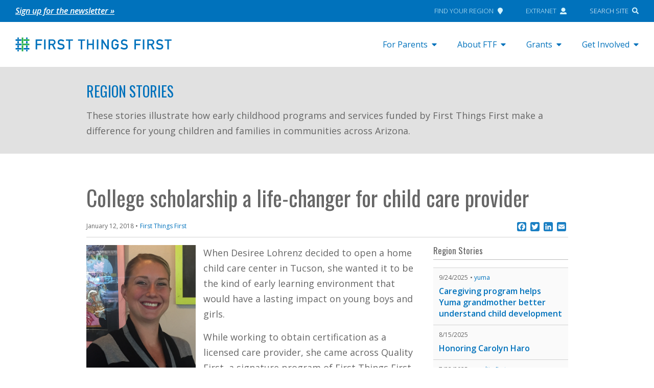

--- FILE ---
content_type: text/html; charset=UTF-8
request_url: https://www.firstthingsfirst.org/region-stories/college-scholarship-life-changer-child-care-provider/
body_size: 17295
content:

<!doctype html>
<html lang="en-US">
<head>
  <meta charset="utf-8">
  <meta http-equiv="x-ua-compatible" content="ie=edge">
  <meta name="viewport" content="width=device-width, initial-scale=1">

  <!-- Header scripts from Theme Settings -->
<!-- Google Tag Manager -->
<script>(function(w,d,s,l,i){w[l]=w[l]||[];w[l].push({'gtm.start':
new Date().getTime(),event:'gtm.js'});var f=d.getElementsByTagName(s)[0],
j=d.createElement(s),dl=l!='dataLayer'?'&l='+l:'';j.async=true;j.src=
'https://www.googletagmanager.com/gtm.js?id='+i+dl;f.parentNode.insertBefore(j,f);
})(window,document,'script','dataLayer','GTM-NJ2VNKM');</script>
<!-- End Google Tag Manager -->

<!-- pixel analytics tracking code -->
<script type="text/javascript" async src="https://pm.geniusmonkey.com/gm.js?id=1028347906&z=1"></script>

  <link rel="icon" type="image/png" href="https://www.firstthingsfirst.org/wp-content/themes/FTF/dist/images/ftf_favicon.png">

  <meta name='robots' content='index, follow, max-image-preview:large, max-snippet:-1, max-video-preview:-1' />

	<!-- This site is optimized with the Yoast SEO Premium plugin v26.6 (Yoast SEO v26.6) - https://yoast.com/wordpress/plugins/seo/ -->
	<title>College scholarship a life-changer for child care provider - First Things First</title>
	<meta name="description" content="When Desiree Lohrenz decided to open a home child care center in Tucson, she wanted it to be the kind of early learning environment that would have a lasting impact on young boys and girls." />
	<link rel="canonical" href="https://www.firstthingsfirst.org/region-stories/college-scholarship-life-changer-child-care-provider/" />
	<meta property="og:locale" content="en_US" />
	<meta property="og:type" content="article" />
	<meta property="og:title" content="College scholarship a life-changer for child care provider" />
	<meta property="og:description" content="When Desiree Lohrenz decided to open a home child care center in Tucson, she wanted it to be the kind of early learning environment that would have a lasting impact on young boys and girls." />
	<meta property="og:url" content="https://www.firstthingsfirst.org/region-stories/college-scholarship-life-changer-child-care-provider/" />
	<meta property="og:site_name" content="First Things First" />
	<meta property="article:publisher" content="https://www.facebook.com/AZFirstThingsFirst/" />
	<meta property="article:modified_time" content="2025-08-08T22:29:10+00:00" />
	<meta property="og:image" content="https://www.firstthingsfirst.org/wp-content/uploads/2018/01/Pima_South_success_story_photo2017.png" />
	<meta property="og:image:width" content="450" />
	<meta property="og:image:height" content="299" />
	<meta property="og:image:type" content="image/png" />
	<meta name="twitter:card" content="summary_large_image" />
	<meta name="twitter:site" content="@AZFTF" />
	<meta name="twitter:label1" content="Est. reading time" />
	<meta name="twitter:data1" content="2 minutes" />
	<script type="application/ld+json" class="yoast-schema-graph">{"@context":"https://schema.org","@graph":[{"@type":"WebPage","@id":"https://www.firstthingsfirst.org/region-stories/college-scholarship-life-changer-child-care-provider/","url":"https://www.firstthingsfirst.org/region-stories/college-scholarship-life-changer-child-care-provider/","name":"College scholarship a life-changer for child care provider - First Things First","isPartOf":{"@id":"https://www.firstthingsfirst.org/#website"},"primaryImageOfPage":{"@id":"https://www.firstthingsfirst.org/region-stories/college-scholarship-life-changer-child-care-provider/#primaryimage"},"image":{"@id":"https://www.firstthingsfirst.org/region-stories/college-scholarship-life-changer-child-care-provider/#primaryimage"},"thumbnailUrl":"https://www.firstthingsfirst.org/wp-content/uploads/2018/01/Pima_South_success_story_photo2017.png","datePublished":"2018-01-12T16:53:41+00:00","dateModified":"2025-08-08T22:29:10+00:00","description":"When Desiree Lohrenz decided to open a home child care center in Tucson, she wanted it to be the kind of early learning environment that would have a lasting impact on young boys and girls.","breadcrumb":{"@id":"https://www.firstthingsfirst.org/region-stories/college-scholarship-life-changer-child-care-provider/#breadcrumb"},"inLanguage":"en-US","potentialAction":[{"@type":"ReadAction","target":["https://www.firstthingsfirst.org/region-stories/college-scholarship-life-changer-child-care-provider/"]}]},{"@type":"ImageObject","inLanguage":"en-US","@id":"https://www.firstthingsfirst.org/region-stories/college-scholarship-life-changer-child-care-provider/#primaryimage","url":"https://www.firstthingsfirst.org/wp-content/uploads/2018/01/Pima_South_success_story_photo2017.png","contentUrl":"https://www.firstthingsfirst.org/wp-content/uploads/2018/01/Pima_South_success_story_photo2017.png","width":450,"height":299,"caption":"smiling teacher"},{"@type":"BreadcrumbList","@id":"https://www.firstthingsfirst.org/region-stories/college-scholarship-life-changer-child-care-provider/#breadcrumb","itemListElement":[{"@type":"ListItem","position":1,"name":"Home","item":"https://www.firstthingsfirst.org/"},{"@type":"ListItem","position":2,"name":"Region Stories","item":"https://www.firstthingsfirst.org/region-stories/"},{"@type":"ListItem","position":3,"name":"College scholarship a life-changer for child care provider"}]},{"@type":"WebSite","@id":"https://www.firstthingsfirst.org/#website","url":"https://www.firstthingsfirst.org/","name":"First Things First","description":"","publisher":{"@id":"https://www.firstthingsfirst.org/#organization"},"potentialAction":[{"@type":"SearchAction","target":{"@type":"EntryPoint","urlTemplate":"https://www.firstthingsfirst.org/?s={search_term_string}"},"query-input":{"@type":"PropertyValueSpecification","valueRequired":true,"valueName":"search_term_string"}}],"inLanguage":"en-US"},{"@type":"Organization","@id":"https://www.firstthingsfirst.org/#organization","name":"First Things First","url":"https://www.firstthingsfirst.org/","logo":{"@type":"ImageObject","inLanguage":"en-US","@id":"https://www.firstthingsfirst.org/#/schema/logo/image/","url":"https://www.firstthingsfirst.org/wp-content/uploads/2018/01/firstthingsfirst_card_gray.jpg","contentUrl":"https://www.firstthingsfirst.org/wp-content/uploads/2018/01/firstthingsfirst_card_gray.jpg","width":800,"height":450,"caption":"First Things First"},"image":{"@id":"https://www.firstthingsfirst.org/#/schema/logo/image/"},"sameAs":["https://www.facebook.com/AZFirstThingsFirst/","https://x.com/AZFTF","https://www.instagram.com/azfirstthingsfirst/","https://www.linkedin.com/company/first-things-first","https://www.youtube.com/user/FTFArizona"]}]}</script>
	<!-- / Yoast SEO Premium plugin. -->


<link rel='dns-prefetch' href='//www.firstthingsfirst.org' />
<link rel='dns-prefetch' href='//static.addtoany.com' />
<link rel='dns-prefetch' href='//maps.googleapis.com' />
<link rel='dns-prefetch' href='//use.fontawesome.com' />
<link rel="alternate" title="oEmbed (JSON)" type="application/json+oembed" href="https://www.firstthingsfirst.org/wp-json/oembed/1.0/embed?url=https%3A%2F%2Fwww.firstthingsfirst.org%2Fregion-stories%2Fcollege-scholarship-life-changer-child-care-provider%2F" />
<link rel="alternate" title="oEmbed (XML)" type="text/xml+oembed" href="https://www.firstthingsfirst.org/wp-json/oembed/1.0/embed?url=https%3A%2F%2Fwww.firstthingsfirst.org%2Fregion-stories%2Fcollege-scholarship-life-changer-child-care-provider%2F&#038;format=xml" />
<style id='wp-img-auto-sizes-contain-inline-css' type='text/css'>
img:is([sizes=auto i],[sizes^="auto," i]){contain-intrinsic-size:3000px 1500px}
/*# sourceURL=wp-img-auto-sizes-contain-inline-css */
</style>
<style id='wp-emoji-styles-inline-css' type='text/css'>

	img.wp-smiley, img.emoji {
		display: inline !important;
		border: none !important;
		box-shadow: none !important;
		height: 1em !important;
		width: 1em !important;
		margin: 0 0.07em !important;
		vertical-align: -0.1em !important;
		background: none !important;
		padding: 0 !important;
	}
/*# sourceURL=wp-emoji-styles-inline-css */
</style>
<link rel='stylesheet' id='wp-block-library-css' href='https://www.firstthingsfirst.org/wp-includes/css/dist/block-library/style.min.css?ver=6.9' type='text/css' media='all' />
<style id='global-styles-inline-css' type='text/css'>
:root{--wp--preset--aspect-ratio--square: 1;--wp--preset--aspect-ratio--4-3: 4/3;--wp--preset--aspect-ratio--3-4: 3/4;--wp--preset--aspect-ratio--3-2: 3/2;--wp--preset--aspect-ratio--2-3: 2/3;--wp--preset--aspect-ratio--16-9: 16/9;--wp--preset--aspect-ratio--9-16: 9/16;--wp--preset--color--black: #000000;--wp--preset--color--cyan-bluish-gray: #abb8c3;--wp--preset--color--white: #ffffff;--wp--preset--color--pale-pink: #f78da7;--wp--preset--color--vivid-red: #cf2e2e;--wp--preset--color--luminous-vivid-orange: #ff6900;--wp--preset--color--luminous-vivid-amber: #fcb900;--wp--preset--color--light-green-cyan: #7bdcb5;--wp--preset--color--vivid-green-cyan: #00d084;--wp--preset--color--pale-cyan-blue: #8ed1fc;--wp--preset--color--vivid-cyan-blue: #0693e3;--wp--preset--color--vivid-purple: #9b51e0;--wp--preset--gradient--vivid-cyan-blue-to-vivid-purple: linear-gradient(135deg,rgb(6,147,227) 0%,rgb(155,81,224) 100%);--wp--preset--gradient--light-green-cyan-to-vivid-green-cyan: linear-gradient(135deg,rgb(122,220,180) 0%,rgb(0,208,130) 100%);--wp--preset--gradient--luminous-vivid-amber-to-luminous-vivid-orange: linear-gradient(135deg,rgb(252,185,0) 0%,rgb(255,105,0) 100%);--wp--preset--gradient--luminous-vivid-orange-to-vivid-red: linear-gradient(135deg,rgb(255,105,0) 0%,rgb(207,46,46) 100%);--wp--preset--gradient--very-light-gray-to-cyan-bluish-gray: linear-gradient(135deg,rgb(238,238,238) 0%,rgb(169,184,195) 100%);--wp--preset--gradient--cool-to-warm-spectrum: linear-gradient(135deg,rgb(74,234,220) 0%,rgb(151,120,209) 20%,rgb(207,42,186) 40%,rgb(238,44,130) 60%,rgb(251,105,98) 80%,rgb(254,248,76) 100%);--wp--preset--gradient--blush-light-purple: linear-gradient(135deg,rgb(255,206,236) 0%,rgb(152,150,240) 100%);--wp--preset--gradient--blush-bordeaux: linear-gradient(135deg,rgb(254,205,165) 0%,rgb(254,45,45) 50%,rgb(107,0,62) 100%);--wp--preset--gradient--luminous-dusk: linear-gradient(135deg,rgb(255,203,112) 0%,rgb(199,81,192) 50%,rgb(65,88,208) 100%);--wp--preset--gradient--pale-ocean: linear-gradient(135deg,rgb(255,245,203) 0%,rgb(182,227,212) 50%,rgb(51,167,181) 100%);--wp--preset--gradient--electric-grass: linear-gradient(135deg,rgb(202,248,128) 0%,rgb(113,206,126) 100%);--wp--preset--gradient--midnight: linear-gradient(135deg,rgb(2,3,129) 0%,rgb(40,116,252) 100%);--wp--preset--font-size--small: 13px;--wp--preset--font-size--medium: 20px;--wp--preset--font-size--large: 36px;--wp--preset--font-size--x-large: 42px;--wp--preset--spacing--20: 0.44rem;--wp--preset--spacing--30: 0.67rem;--wp--preset--spacing--40: 1rem;--wp--preset--spacing--50: 1.5rem;--wp--preset--spacing--60: 2.25rem;--wp--preset--spacing--70: 3.38rem;--wp--preset--spacing--80: 5.06rem;--wp--preset--shadow--natural: 6px 6px 9px rgba(0, 0, 0, 0.2);--wp--preset--shadow--deep: 12px 12px 50px rgba(0, 0, 0, 0.4);--wp--preset--shadow--sharp: 6px 6px 0px rgba(0, 0, 0, 0.2);--wp--preset--shadow--outlined: 6px 6px 0px -3px rgb(255, 255, 255), 6px 6px rgb(0, 0, 0);--wp--preset--shadow--crisp: 6px 6px 0px rgb(0, 0, 0);}:where(.is-layout-flex){gap: 0.5em;}:where(.is-layout-grid){gap: 0.5em;}body .is-layout-flex{display: flex;}.is-layout-flex{flex-wrap: wrap;align-items: center;}.is-layout-flex > :is(*, div){margin: 0;}body .is-layout-grid{display: grid;}.is-layout-grid > :is(*, div){margin: 0;}:where(.wp-block-columns.is-layout-flex){gap: 2em;}:where(.wp-block-columns.is-layout-grid){gap: 2em;}:where(.wp-block-post-template.is-layout-flex){gap: 1.25em;}:where(.wp-block-post-template.is-layout-grid){gap: 1.25em;}.has-black-color{color: var(--wp--preset--color--black) !important;}.has-cyan-bluish-gray-color{color: var(--wp--preset--color--cyan-bluish-gray) !important;}.has-white-color{color: var(--wp--preset--color--white) !important;}.has-pale-pink-color{color: var(--wp--preset--color--pale-pink) !important;}.has-vivid-red-color{color: var(--wp--preset--color--vivid-red) !important;}.has-luminous-vivid-orange-color{color: var(--wp--preset--color--luminous-vivid-orange) !important;}.has-luminous-vivid-amber-color{color: var(--wp--preset--color--luminous-vivid-amber) !important;}.has-light-green-cyan-color{color: var(--wp--preset--color--light-green-cyan) !important;}.has-vivid-green-cyan-color{color: var(--wp--preset--color--vivid-green-cyan) !important;}.has-pale-cyan-blue-color{color: var(--wp--preset--color--pale-cyan-blue) !important;}.has-vivid-cyan-blue-color{color: var(--wp--preset--color--vivid-cyan-blue) !important;}.has-vivid-purple-color{color: var(--wp--preset--color--vivid-purple) !important;}.has-black-background-color{background-color: var(--wp--preset--color--black) !important;}.has-cyan-bluish-gray-background-color{background-color: var(--wp--preset--color--cyan-bluish-gray) !important;}.has-white-background-color{background-color: var(--wp--preset--color--white) !important;}.has-pale-pink-background-color{background-color: var(--wp--preset--color--pale-pink) !important;}.has-vivid-red-background-color{background-color: var(--wp--preset--color--vivid-red) !important;}.has-luminous-vivid-orange-background-color{background-color: var(--wp--preset--color--luminous-vivid-orange) !important;}.has-luminous-vivid-amber-background-color{background-color: var(--wp--preset--color--luminous-vivid-amber) !important;}.has-light-green-cyan-background-color{background-color: var(--wp--preset--color--light-green-cyan) !important;}.has-vivid-green-cyan-background-color{background-color: var(--wp--preset--color--vivid-green-cyan) !important;}.has-pale-cyan-blue-background-color{background-color: var(--wp--preset--color--pale-cyan-blue) !important;}.has-vivid-cyan-blue-background-color{background-color: var(--wp--preset--color--vivid-cyan-blue) !important;}.has-vivid-purple-background-color{background-color: var(--wp--preset--color--vivid-purple) !important;}.has-black-border-color{border-color: var(--wp--preset--color--black) !important;}.has-cyan-bluish-gray-border-color{border-color: var(--wp--preset--color--cyan-bluish-gray) !important;}.has-white-border-color{border-color: var(--wp--preset--color--white) !important;}.has-pale-pink-border-color{border-color: var(--wp--preset--color--pale-pink) !important;}.has-vivid-red-border-color{border-color: var(--wp--preset--color--vivid-red) !important;}.has-luminous-vivid-orange-border-color{border-color: var(--wp--preset--color--luminous-vivid-orange) !important;}.has-luminous-vivid-amber-border-color{border-color: var(--wp--preset--color--luminous-vivid-amber) !important;}.has-light-green-cyan-border-color{border-color: var(--wp--preset--color--light-green-cyan) !important;}.has-vivid-green-cyan-border-color{border-color: var(--wp--preset--color--vivid-green-cyan) !important;}.has-pale-cyan-blue-border-color{border-color: var(--wp--preset--color--pale-cyan-blue) !important;}.has-vivid-cyan-blue-border-color{border-color: var(--wp--preset--color--vivid-cyan-blue) !important;}.has-vivid-purple-border-color{border-color: var(--wp--preset--color--vivid-purple) !important;}.has-vivid-cyan-blue-to-vivid-purple-gradient-background{background: var(--wp--preset--gradient--vivid-cyan-blue-to-vivid-purple) !important;}.has-light-green-cyan-to-vivid-green-cyan-gradient-background{background: var(--wp--preset--gradient--light-green-cyan-to-vivid-green-cyan) !important;}.has-luminous-vivid-amber-to-luminous-vivid-orange-gradient-background{background: var(--wp--preset--gradient--luminous-vivid-amber-to-luminous-vivid-orange) !important;}.has-luminous-vivid-orange-to-vivid-red-gradient-background{background: var(--wp--preset--gradient--luminous-vivid-orange-to-vivid-red) !important;}.has-very-light-gray-to-cyan-bluish-gray-gradient-background{background: var(--wp--preset--gradient--very-light-gray-to-cyan-bluish-gray) !important;}.has-cool-to-warm-spectrum-gradient-background{background: var(--wp--preset--gradient--cool-to-warm-spectrum) !important;}.has-blush-light-purple-gradient-background{background: var(--wp--preset--gradient--blush-light-purple) !important;}.has-blush-bordeaux-gradient-background{background: var(--wp--preset--gradient--blush-bordeaux) !important;}.has-luminous-dusk-gradient-background{background: var(--wp--preset--gradient--luminous-dusk) !important;}.has-pale-ocean-gradient-background{background: var(--wp--preset--gradient--pale-ocean) !important;}.has-electric-grass-gradient-background{background: var(--wp--preset--gradient--electric-grass) !important;}.has-midnight-gradient-background{background: var(--wp--preset--gradient--midnight) !important;}.has-small-font-size{font-size: var(--wp--preset--font-size--small) !important;}.has-medium-font-size{font-size: var(--wp--preset--font-size--medium) !important;}.has-large-font-size{font-size: var(--wp--preset--font-size--large) !important;}.has-x-large-font-size{font-size: var(--wp--preset--font-size--x-large) !important;}
/*# sourceURL=global-styles-inline-css */
</style>

<style id='classic-theme-styles-inline-css' type='text/css'>
/*! This file is auto-generated */
.wp-block-button__link{color:#fff;background-color:#32373c;border-radius:9999px;box-shadow:none;text-decoration:none;padding:calc(.667em + 2px) calc(1.333em + 2px);font-size:1.125em}.wp-block-file__button{background:#32373c;color:#fff;text-decoration:none}
/*# sourceURL=/wp-includes/css/classic-themes.min.css */
</style>
<link rel='stylesheet' id='agile-store-locator-init-css' href='https://www.firstthingsfirst.org/wp-content/plugins/agile-store-locator/public/css/init.css?ver=4.8.18' type='text/css' media='all' />
<link rel='stylesheet' id='wp-video-popup-css' href='https://www.firstthingsfirst.org/wp-content/plugins/wp-video-popup-pro/inc/css/wp-video-popup.css?ver=2.9' type='text/css' media='all' />
<link rel='stylesheet' id='wpml-legacy-horizontal-list-0-css' href='https://www.firstthingsfirst.org/wp-content/plugins/sitepress-multilingual-cms/templates/language-switchers/legacy-list-horizontal/style.min.css?ver=1' type='text/css' media='all' />
<link rel='stylesheet' id='bfa-font-awesome-css' href='https://use.fontawesome.com/releases/v5.15.4/css/all.css?ver=2.0.3' type='text/css' media='all' />
<link rel='stylesheet' id='bfa-font-awesome-v4-shim-css' href='https://use.fontawesome.com/releases/v5.15.4/css/v4-shims.css?ver=2.0.3' type='text/css' media='all' />
<style id='bfa-font-awesome-v4-shim-inline-css' type='text/css'>

			@font-face {
				font-family: 'FontAwesome';
				src: url('https://use.fontawesome.com/releases/v5.15.4/webfonts/fa-brands-400.eot'),
				url('https://use.fontawesome.com/releases/v5.15.4/webfonts/fa-brands-400.eot?#iefix') format('embedded-opentype'),
				url('https://use.fontawesome.com/releases/v5.15.4/webfonts/fa-brands-400.woff2') format('woff2'),
				url('https://use.fontawesome.com/releases/v5.15.4/webfonts/fa-brands-400.woff') format('woff'),
				url('https://use.fontawesome.com/releases/v5.15.4/webfonts/fa-brands-400.ttf') format('truetype'),
				url('https://use.fontawesome.com/releases/v5.15.4/webfonts/fa-brands-400.svg#fontawesome') format('svg');
			}

			@font-face {
				font-family: 'FontAwesome';
				src: url('https://use.fontawesome.com/releases/v5.15.4/webfonts/fa-solid-900.eot'),
				url('https://use.fontawesome.com/releases/v5.15.4/webfonts/fa-solid-900.eot?#iefix') format('embedded-opentype'),
				url('https://use.fontawesome.com/releases/v5.15.4/webfonts/fa-solid-900.woff2') format('woff2'),
				url('https://use.fontawesome.com/releases/v5.15.4/webfonts/fa-solid-900.woff') format('woff'),
				url('https://use.fontawesome.com/releases/v5.15.4/webfonts/fa-solid-900.ttf') format('truetype'),
				url('https://use.fontawesome.com/releases/v5.15.4/webfonts/fa-solid-900.svg#fontawesome') format('svg');
			}

			@font-face {
				font-family: 'FontAwesome';
				src: url('https://use.fontawesome.com/releases/v5.15.4/webfonts/fa-regular-400.eot'),
				url('https://use.fontawesome.com/releases/v5.15.4/webfonts/fa-regular-400.eot?#iefix') format('embedded-opentype'),
				url('https://use.fontawesome.com/releases/v5.15.4/webfonts/fa-regular-400.woff2') format('woff2'),
				url('https://use.fontawesome.com/releases/v5.15.4/webfonts/fa-regular-400.woff') format('woff'),
				url('https://use.fontawesome.com/releases/v5.15.4/webfonts/fa-regular-400.ttf') format('truetype'),
				url('https://use.fontawesome.com/releases/v5.15.4/webfonts/fa-regular-400.svg#fontawesome') format('svg');
				unicode-range: U+F004-F005,U+F007,U+F017,U+F022,U+F024,U+F02E,U+F03E,U+F044,U+F057-F059,U+F06E,U+F070,U+F075,U+F07B-F07C,U+F080,U+F086,U+F089,U+F094,U+F09D,U+F0A0,U+F0A4-F0A7,U+F0C5,U+F0C7-F0C8,U+F0E0,U+F0EB,U+F0F3,U+F0F8,U+F0FE,U+F111,U+F118-F11A,U+F11C,U+F133,U+F144,U+F146,U+F14A,U+F14D-F14E,U+F150-F152,U+F15B-F15C,U+F164-F165,U+F185-F186,U+F191-F192,U+F1AD,U+F1C1-F1C9,U+F1CD,U+F1D8,U+F1E3,U+F1EA,U+F1F6,U+F1F9,U+F20A,U+F247-F249,U+F24D,U+F254-F25B,U+F25D,U+F267,U+F271-F274,U+F279,U+F28B,U+F28D,U+F2B5-F2B6,U+F2B9,U+F2BB,U+F2BD,U+F2C1-F2C2,U+F2D0,U+F2D2,U+F2DC,U+F2ED,U+F328,U+F358-F35B,U+F3A5,U+F3D1,U+F410,U+F4AD;
			}
		
/*# sourceURL=bfa-font-awesome-v4-shim-inline-css */
</style>
<link rel='stylesheet' id='addtoany-css' href='https://www.firstthingsfirst.org/wp-content/plugins/add-to-any/addtoany.min.css?ver=1.16' type='text/css' media='all' />
<link rel='stylesheet' id='ftf-css' href='https://www.firstthingsfirst.org/wp-content/themes/FTF/dist/styles/main.css?ver=2026.01.19' type='text/css' media='all' />
<script type="text/javascript" id="wpml-cookie-js-extra">
/* <![CDATA[ */
var wpml_cookies = {"wp-wpml_current_language":{"value":"en","expires":1,"path":"/"}};
var wpml_cookies = {"wp-wpml_current_language":{"value":"en","expires":1,"path":"/"}};
//# sourceURL=wpml-cookie-js-extra
/* ]]> */
</script>
<script type="text/javascript" src="https://www.firstthingsfirst.org/wp-content/plugins/sitepress-multilingual-cms/res/js/cookies/language-cookie.js?ver=486900" id="wpml-cookie-js" defer="defer" data-wp-strategy="defer"></script>
<script type="text/javascript" id="addtoany-core-js-before">
/* <![CDATA[ */
window.a2a_config=window.a2a_config||{};a2a_config.callbacks=[];a2a_config.overlays=[];a2a_config.templates={};
a2a_config.icon_color="#1a7fc3";

//# sourceURL=addtoany-core-js-before
/* ]]> */
</script>
<script type="text/javascript" defer src="https://static.addtoany.com/menu/page.js" id="addtoany-core-js"></script>
<script type="text/javascript" src="https://www.firstthingsfirst.org/wp-includes/js/jquery/jquery.min.js?ver=3.7.1" id="jquery-core-js"></script>
<script type="text/javascript" src="https://www.firstthingsfirst.org/wp-includes/js/jquery/jquery-migrate.min.js?ver=3.4.1" id="jquery-migrate-js"></script>
<script type="text/javascript" defer src="https://www.firstthingsfirst.org/wp-content/plugins/add-to-any/addtoany.min.js?ver=1.1" id="addtoany-jquery-js"></script>
<script type="text/javascript" src="https://www.firstthingsfirst.org/wp-content/themes/FTF/dist/scripts/modernizr.custom.js" id="modernizr-js"></script>
<script type="text/javascript" src="https://maps.googleapis.com/maps/api/js?key=AIzaSyCd1WYCbUg9MRqg943ragjAcjdcKdvk-r8&amp;libraries=places&amp;ver=1" id="asl_google_maps-js"></script>
<script type="text/javascript" src="https://use.fontawesome.com/releases/v5.0.2/js/all.js?ver=1" id="font-awesome-js"></script>
<link rel="https://api.w.org/" href="https://www.firstthingsfirst.org/wp-json/" /><link rel="alternate" title="JSON" type="application/json" href="https://www.firstthingsfirst.org/wp-json/wp/v2/region-stories/8294" /><link rel="EditURI" type="application/rsd+xml" title="RSD" href="https://www.firstthingsfirst.org/xmlrpc.php?rsd" />
<meta name="generator" content="WordPress 6.9" />
<link rel='shortlink' href='https://www.firstthingsfirst.org/?p=8294' />
<meta name="generator" content="WPML ver:4.8.6 stt:1,2;" />
<meta name="cdp-version" content="1.5.0" /><script>
var ftfContractualObligationDocs = [
{
	title:'FTF Grants Uniform Terms and Conditions',
	url:'https://www.firstthingsfirst.org/wp-content/uploads/2020/01/FTF-Grants-Uniform-Terms-and-Conditions.docx'
},
{
	title:'FTF Data Security, Submission and Suppression Guidelines and Requirements',
	url:'https://www.firstthingsfirst.org/wp-content/uploads/2019/01/FTF-Data-Security_Submission-and-Suppression-Guidelines-Dec-2017-doc.pdf'
},
{
	title:'FTF Data Security Policy and Procedures',
	url:'https://www.firstthingsfirst.org/wp-content/uploads/2019/01/FTF-Data-Security-Policy-and-Procedures-Dec-2017.pdf'
},
{
	title:'FTF Tribal Data Policy',
	url:'https://www.firstthingsfirst.org/wp-content/uploads/2021/04/FTF-Tribal-Data-Policy-Dec-2020.pdf'
},
{
	title:'FTF Statement of Lawful Presence and Eligibility Form',
	url:'https://www.firstthingsfirst.org/wp-content/uploads/2019/01/Statement-of-Lawful-Presence-and-Eligibility-Form.pdf'
},
{
	title:'Sample - Certificate of Insurance Form',
	url:'https://www.firstthingsfirst.org/wp-content/uploads/2019/01/Sample-Certificate-of-Insurance-Form.pdf'
},
]
</script>
<style type="text/css">.recentcomments a{display:inline !important;padding:0 !important;margin:0 !important;}</style><style>
	span.oe_textdirection { unicode-bidi: bidi-override; direction: rtl; }
	span.oe_displaynone { display: none; }
</style>
		<style type="text/css" id="wp-custom-css">
			.otgs-development-site-front-end { display:none!important; }

/*Temporary Google API Disabled */
/* .asl-map {
	height: 0;
	overflow: hidden;
} */

.post-8730 > .entry-content > img:first-child {
	display: none
}

/* fix tracking pixel sizing */
img[width="1"] {
  width: inherit;
	position: absolute;
}

@media (min-width: 1200px) {
	body.page-template-template-landing-oral-health .landing-page .section.section-faces .section-container .content img.face-img {
		height: 100%;
	}
}

.entry-content h2 {
	font-weight: 600;
	font-size: 1.25rem;
}
.entry-content h3 {
	font-weight: 600;
	font-size: 1.1rem;
}
.entry-content a {
  text-decoration: underline;
}

.callout-card a {
  text-decoration: none;
}		</style>
		
  <link href="https://fonts.googleapis.com/css?family=Open+Sans:400,300,300italic,400italic,600,600italic,700,700italic,800,800italic|Oswald" rel="stylesheet" type="text/css" />

  <script>
    /* Set global vars from WordPress */
    var ftfBlogInfo = {
      'url': 'https://www.firstthingsfirst.org'
    };
  </script>

</head>

<body class="wp-singular family-stories-template-default single single-family-stories postid-8294 wp-theme-FTF user-is-not-tabbing college-scholarship-life-changer-child-care-provider sidebar-primary">
  <!--[if IE]>
      <div class="alert alert-warning">
        You are using an <strong>outdated</strong> browser. Please <a href="http://browsehappy.com/">upgrade your browser</a> to improve your experience.      </div>
    <![endif]-->

  <!-- Body scripts from Theme Settings -->
<!-- Google Tag Manager (noscript) -->
<noscript><iframe src="https://www.googletagmanager.com/ns.html?id=GTM-NJ2VNKM"
height="0" width="0" style="display:none;visibility:hidden"></iframe></noscript>
<!-- End Google Tag Manager (noscript) -->

  <a href="#main" class="screen-reader-text bypass-block">Skip to content</a>

  <section class="topbar">
  <div class="container">
    <div class="notification">
      <section class="widget text-3 widget_text">			<div class="textwidget"><p><i><a href="http://eepurl.com/c_wDzX">Sign up for the newsletter »</a></i></p>
</div>
		</section>    </div>
    <nav class="nav-global">
      <ul id="menu-global-menu" class="menu"><li id="menu-item-136" class="menu-item menu-item-type-post_type menu-item-object-page menu-item-136"><a href="https://www.firstthingsfirst.org/governance/ftf-regions/find-your-region/">Find Your Region<i class="fas fa-map-marker"></i></a></li>
<li id="menu-item-137" class="menu-item menu-item-type-custom menu-item-object-custom menu-item-137"><a href="https://extranet.azftf.gov/extranet">Extranet<i class="fas fa-user"></i></a></li>
<li id="menu-item-138" class="menu-item menu-item-type-custom menu-item-object-custom menu-item-138"><a href="#">Search Site<i class="fas fa-search"></i></a></li>
</ul>    </nav>
  </div>
</section>

<header>
  <div class="container">

    <a class="brand" href="https://www.firstthingsfirst.org/">
      <img class="big" src="https://www.firstthingsfirst.org/wp-content/themes/FTF/dist/images/ftf_logo.svg" alt="First Things First" />
      <img class="small" src="https://www.firstthingsfirst.org/wp-content/themes/FTF/dist/images/ftf_mobile.svg" alt="First Things First" />
    </a>

    
<nav class="primary-desktop">
          <ul class="nav has-big-submenu">
              <li class="menu-item-has-children">
          <a href="javascript:;">For Parents</a>
          <div class="big-submenu sub-menu"><div class="inner"><div class="description"><p><small><strong>For Parents. </strong>To help you do the best you can, here’s some information, tools and resources for supporting your child&#8217;s healthy development and learning.</small></p></div><div class="menus"><ul id="menu-big-submenu-for-parents-primary" class="menu"><li id="menu-item-60429" class="menu-item menu-item-type-custom menu-item-object-custom menu-item-60429"><a href="/az-new-parent-guide/">AZ New Parent Guide</a></li>
<li id="menu-item-60428" class="menu-item menu-item-type-custom menu-item-object-custom menu-item-60428"><a href="/es/recursos-en-espanol/">Recursos En Español</a></li>
<li id="menu-item-59827" class="menu-item menu-item-type-post_type menu-item-object-page menu-item-59827"><a href="https://www.firstthingsfirst.org/first-things-description/">Parenting Blog</a></li>
</ul><ul id="menu-big-submenu-for-parents-secondary" class="menu"><li id="menu-item-39000" class="menu-item menu-item-type-post_type menu-item-object-page menu-item-39000"><a href="https://www.firstthingsfirst.org/resources/find-programs/">Free Programs and Services</a></li>
<li id="menu-item-59826" class="menu-item menu-item-type-post_type menu-item-object-page menu-item-59826"><a href="https://www.firstthingsfirst.org/resources/quality-first/">Quality Child Care and Preschool</a></li>
</ul></div><div class="featured"><h2>Families Can Take Action</h2><div class="thumbnail"><img width="650" height="345" src="https://www.firstthingsfirst.org/wp-content/uploads/2024/11/FTF_0019_GeneralPublicTakeActionPageImages4-650x345.jpg" class="attachment-medium size-medium" alt="Share Your Story" decoding="async" fetchpriority="high" srcset="https://www.firstthingsfirst.org/wp-content/uploads/2024/11/FTF_0019_GeneralPublicTakeActionPageImages4-650x345.jpg 650w, https://www.firstthingsfirst.org/wp-content/uploads/2024/11/FTF_0019_GeneralPublicTakeActionPageImages4-1300x689.jpg 1300w, https://www.firstthingsfirst.org/wp-content/uploads/2024/11/FTF_0019_GeneralPublicTakeActionPageImages4-768x407.jpg 768w, https://www.firstthingsfirst.org/wp-content/uploads/2024/11/FTF_0019_GeneralPublicTakeActionPageImages4-1536x814.jpg 1536w, https://www.firstthingsfirst.org/wp-content/uploads/2024/11/FTF_0019_GeneralPublicTakeActionPageImages4.jpg 1600w" sizes="(max-width: 650px) 100vw, 650px" /></div><p><a class="more" href="https://www.firstthingsfirst.org/families-take-action/">Read More</a></p></div></div></div>        </li>
              <li class="menu-item-has-children">
          <a href="javascript:;">About FTF</a>
          <div class="big-submenu sub-menu"><div class="inner"><div class="description"><p><small><strong>About FTF.</strong> Created by Arizona voters, First Things First partners with families and communities to help our state’s young children be ready for success in kindergarten and beyond.</small></p></div><div class="menus"><ul id="menu-big-submenu-about-ftf-primary" class="menu"><li id="menu-item-1213" class="menu-item menu-item-type-post_type menu-item-object-page menu-item-has-children menu-item-1213"><a href="https://www.firstthingsfirst.org/what-we-do/">What We Do</a>
<ul class="sub-menu">
	<li id="menu-item-1212" class="menu-item menu-item-type-post_type menu-item-object-page menu-item-1212"><a href="https://www.firstthingsfirst.org/what-we-do/our-mission/">Our Mission</a></li>
	<li id="menu-item-1214" class="menu-item menu-item-type-post_type menu-item-object-page menu-item-1214"><a href="https://www.firstthingsfirst.org/what-we-do/how-we-work/">How We Work</a></li>
	<li id="menu-item-1215" class="menu-item menu-item-type-post_type menu-item-object-page menu-item-1215"><a href="https://www.firstthingsfirst.org/what-we-do/investments/">Investments</a></li>
	<li id="menu-item-1216" class="menu-item menu-item-type-post_type menu-item-object-page menu-item-1216"><a href="https://www.firstthingsfirst.org/what-we-do/publications/">Publications</a></li>
</ul>
</li>
<li id="menu-item-1217" class="menu-item menu-item-type-post_type menu-item-object-page menu-item-has-children menu-item-1217"><a href="https://www.firstthingsfirst.org/governance/">Governance</a>
<ul class="sub-menu">
	<li id="menu-item-6802" class="menu-item menu-item-type-post_type menu-item-object-page menu-item-6802"><a href="https://www.firstthingsfirst.org/governance/board/">Board</a></li>
	<li id="menu-item-11568" class="menu-item menu-item-type-post_type menu-item-object-page menu-item-11568"><a href="https://www.firstthingsfirst.org/governance/ftf-regions/">Regions</a></li>
	<li id="menu-item-11447" class="menu-item menu-item-type-post_type menu-item-object-page menu-item-11447"><a href="https://www.firstthingsfirst.org/governance/tribal-affairs/">Tribal Affairs</a></li>
</ul>
</li>
</ul><ul id="menu-big-submenu-about-ftf-secondary" class="menu"><li id="menu-item-1220" class="menu-item menu-item-type-post_type menu-item-object-page menu-item-1220"><a href="https://www.firstthingsfirst.org/early-childhood-matters/">Why Early Childhood Matters</a></li>
<li id="menu-item-1221" class="menu-item menu-item-type-post_type menu-item-object-page current_page_parent menu-item-1221"><a href="https://www.firstthingsfirst.org/latest-news/">Latest News</a></li>
<li id="menu-item-11446" class="menu-item menu-item-type-post_type_archive menu-item-object-family-stories menu-item-11446"><a href="https://www.firstthingsfirst.org/region-stories/">Region Stories</a></li>
<li id="menu-item-1222" class="menu-item menu-item-type-post_type menu-item-object-page menu-item-1222"><a href="https://www.firstthingsfirst.org/careers-staff/">Careers &#038; Staff</a></li>
<li id="menu-item-1223" class="menu-item menu-item-type-post_type menu-item-object-page menu-item-1223"><a href="https://www.firstthingsfirst.org/media/">Media</a></li>
<li id="menu-item-1224" class="menu-item menu-item-type-post_type menu-item-object-page menu-item-1224"><a href="https://www.firstthingsfirst.org/contact-us/">Contact Us</a></li>
</ul></div><div class="featured"><h2>FTF 2025 Annual Report provides in-depth look at investments</h2><div class="thumbnail"><img width="650" height="341" src="https://www.firstthingsfirst.org/wp-content/uploads/2025/09/publications-2025-ar-650x341.png" class="attachment-medium size-medium" alt="" decoding="async" srcset="https://www.firstthingsfirst.org/wp-content/uploads/2025/09/publications-2025-ar-650x341.png 650w, https://www.firstthingsfirst.org/wp-content/uploads/2025/09/publications-2025-ar.png 750w" sizes="(max-width: 650px) 100vw, 650px" /></div><p><a class="more" href="https://www.firstthingsfirst.org/2025/09/2025-annual-report/">Read More</a></p></div></div></div>        </li>
              <li class="menu-item-has-children">
          <a href="javascript:;">Grants</a>
          <div class="big-submenu sub-menu"><div class="inner"><div class="description"><p><small><strong>Grants</strong>. First Things First invests in strategies and programs that support the development, health and learning of children from birth to age 5 (before kindergarten).</small></p></div><div class="menus"><ul id="menu-big-submenu-grants-primary" class="menu"><li id="menu-item-1225" class="menu-item menu-item-type-post_type menu-item-object-page menu-item-1225"><a href="https://www.firstthingsfirst.org/grant-opportunities/">Grant Opportunities</a></li>
<li id="menu-item-1226" class="menu-item menu-item-type-post_type menu-item-object-page menu-item-1226"><a href="https://www.firstthingsfirst.org/application-process/">Potential Applicants</a></li>
</ul><ul id="menu-big-submenu-grants-secondary" class="menu"><li id="menu-item-1227" class="menu-item menu-item-type-post_type menu-item-object-page menu-item-1227"><a href="https://www.firstthingsfirst.org/strategy-toolkit/">Strategy Toolkit</a></li>
<li id="menu-item-9797" class="menu-item menu-item-type-post_type menu-item-object-page menu-item-9797"><a href="https://www.firstthingsfirst.org/grantee-resources/">Grantee Resources</a></li>
</ul></div><div class="featured"><h2>Advocate for Early Childhood</h2><div class="thumbnail"><img width="650" height="345" src="https://www.firstthingsfirst.org/wp-content/uploads/2024/12/Advocate-650x345.jpg" class="attachment-medium size-medium" alt="Father reading with son" decoding="async" srcset="https://www.firstthingsfirst.org/wp-content/uploads/2024/12/Advocate-650x345.jpg 650w, https://www.firstthingsfirst.org/wp-content/uploads/2024/12/Advocate-1300x689.jpg 1300w, https://www.firstthingsfirst.org/wp-content/uploads/2024/12/Advocate-768x407.jpg 768w, https://www.firstthingsfirst.org/wp-content/uploads/2024/12/Advocate-1536x814.jpg 1536w, https://www.firstthingsfirst.org/wp-content/uploads/2024/12/Advocate.jpg 1600w" sizes="(max-width: 650px) 100vw, 650px" /></div><p><a class="more" href="https://www.firstthingsfirst.org/advocate-early-childhood/">Read More</a></p></div></div></div>        </li>
              <li class="menu-item-has-children">
          <a href="javascript:;">Get Involved</a>
          <div class="big-submenu sub-menu"><div class="inner"><div class="description"><p><small><strong>Get Involved.</strong> First Things First partners with families and communities to give all Arizona children the opportunity to arrive at kindergarten healthy and ready to succeed. </small></p></div><div class="menus"><ul id="menu-big-submenu-get-involved-primary" class="menu"><li id="menu-item-4156" class="menu-item menu-item-type-post_type menu-item-object-page menu-item-4156"><a href="https://www.firstthingsfirst.org/serve-az-community/">Serve Your AZ Community</a></li>
<li id="menu-item-24860" class="menu-item menu-item-type-post_type menu-item-object-page menu-item-24860"><a href="https://www.firstthingsfirst.org/giving/">Giving</a></li>
</ul><ul id="menu-big-submenu-get-involved-secondary" class="menu"><li id="menu-item-56210" class="menu-item menu-item-type-post_type menu-item-object-page menu-item-56210"><a href="https://www.firstthingsfirst.org/business-take-action/">Child Care Solutions for Businesses</a></li>
<li id="menu-item-56286" class="menu-item menu-item-type-post_type menu-item-object-page menu-item-56286"><a href="https://www.firstthingsfirst.org/advocate-early-childhood/">Advocate for Early Childhood</a></li>
</ul></div><div class="featured"><h2>Business Impact of Child Care Calculator</h2><div class="thumbnail"><img width="650" height="344" src="https://www.firstthingsfirst.org/wp-content/uploads/2024/01/calculator_feature-650x344.jpg" class="attachment-medium size-medium" alt="" decoding="async" srcset="https://www.firstthingsfirst.org/wp-content/uploads/2024/01/calculator_feature-650x344.jpg 650w, https://www.firstthingsfirst.org/wp-content/uploads/2024/01/calculator_feature-768x407.jpg 768w, https://www.firstthingsfirst.org/wp-content/uploads/2024/01/calculator_feature.jpg 1031w" sizes="(max-width: 650px) 100vw, 650px" /></div><p><a class="more" href="https://www.firstthingsfirst.org/business-take-action/cost-calculator/">Read More</a></p></div></div></div>        </li>
          </ul>
  </nav>


    <button
      class="menu-toggle menu-open"
      aria-controls="mobile-nav"
      aria-haspopup="true"
      aria-expanded="false"
      ><i class="fas fa-bars"></i><i class="fas fa-times" style="display:none;"></i><span class="label">Menu</span>
      </button>
  </div>
</header>
<section class="mobile-nav" id="mobile-nav">
  <div class="inner">
    <nav class="primary-mobile">
      <ul id="menu-main-menu" class="nav"><li id="menu-item-150" class="menu-item menu-item-type-custom menu-item-object-custom menu-item-has-children menu-item-150"><a href="#">For Parents</a>
<ul class="sub-menu">
	<li id="menu-item-59828" class="menu-item menu-item-type-post_type menu-item-object-page menu-item-59828"><a href="https://www.firstthingsfirst.org/az-new-parent-guide/">AZ New Parent Guide</a></li>
	<li id="menu-item-39002" class="menu-item menu-item-type-post_type menu-item-object-page menu-item-39002"><a href="https://www.firstthingsfirst.org/resources/find-programs/">Find Programs</a></li>
	<li id="menu-item-50213" class="menu-item menu-item-type-post_type menu-item-object-page menu-item-50213"><a href="https://www.firstthingsfirst.org/resources/quality-first/">Quality Child Care in AZ</a></li>
	<li id="menu-item-59829" class="menu-item menu-item-type-post_type menu-item-object-page menu-item-59829"><a href="https://www.firstthingsfirst.org/first-things-description/">Parenting Blog</a></li>
	<li id="menu-item-157" class="menu-item menu-item-type-post_type menu-item-object-page menu-item-157"><a href="https://www.firstthingsfirst.org/resources/birth-five-helpline/">Birth to Five Helpline</a></li>
</ul>
</li>
<li id="menu-item-151" class="menu-item menu-item-type-custom menu-item-object-custom menu-item-has-children menu-item-151"><a href="#">About FTF</a>
<ul class="sub-menu">
	<li id="menu-item-1157" class="menu-item menu-item-type-post_type menu-item-object-page menu-item-has-children menu-item-1157"><a href="https://www.firstthingsfirst.org/what-we-do/">What We Do</a>
	<ul class="sub-menu">
		<li id="menu-item-173" class="menu-item menu-item-type-post_type menu-item-object-page menu-item-173"><a href="https://www.firstthingsfirst.org/what-we-do/our-mission/">Our Mission</a></li>
		<li id="menu-item-171" class="menu-item menu-item-type-post_type menu-item-object-page menu-item-171"><a href="https://www.firstthingsfirst.org/what-we-do/how-we-work/">How We Work</a></li>
		<li id="menu-item-172" class="menu-item menu-item-type-post_type menu-item-object-page menu-item-172"><a href="https://www.firstthingsfirst.org/what-we-do/investments/">Investments</a></li>
		<li id="menu-item-174" class="menu-item menu-item-type-post_type menu-item-object-page menu-item-174"><a href="https://www.firstthingsfirst.org/what-we-do/publications/">Publications</a></li>
	</ul>
</li>
	<li id="menu-item-1156" class="menu-item menu-item-type-post_type menu-item-object-page menu-item-has-children menu-item-1156"><a href="https://www.firstthingsfirst.org/governance/">Governance</a>
	<ul class="sub-menu">
		<li id="menu-item-183" class="menu-item menu-item-type-post_type menu-item-object-page menu-item-183"><a href="https://www.firstthingsfirst.org/governance/board/">Board</a></li>
		<li id="menu-item-11564" class="menu-item menu-item-type-post_type menu-item-object-page menu-item-11564"><a href="https://www.firstthingsfirst.org/governance/ftf-regions/">Regions</a></li>
		<li id="menu-item-180" class="menu-item menu-item-type-post_type menu-item-object-page menu-item-180"><a href="https://www.firstthingsfirst.org/governance/tribal-affairs/">Tribal Affairs</a></li>
	</ul>
</li>
	<li id="menu-item-168" class="menu-item menu-item-type-post_type menu-item-object-page menu-item-has-children menu-item-168"><a href="https://www.firstthingsfirst.org/early-childhood-matters/">Why Early Childhood Matters</a>
	<ul class="sub-menu">
		<li id="menu-item-7022" class="menu-item menu-item-type-post_type menu-item-object-page menu-item-7022"><a href="https://www.firstthingsfirst.org/early-childhood-matters/brain-development/">Brain Development</a></li>
		<li id="menu-item-6801" class="menu-item menu-item-type-post_type menu-item-object-page menu-item-6801"><a href="https://www.firstthingsfirst.org/early-childhood-matters/investing-in-early-childhood/">Investing in Early Childhood</a></li>
		<li id="menu-item-6877" class="menu-item menu-item-type-post_type menu-item-object-page menu-item-6877"><a href="https://www.firstthingsfirst.org/early-childhood-matters/early-literacy/">Early Literacy</a></li>
		<li id="menu-item-6846" class="menu-item menu-item-type-post_type menu-item-object-page menu-item-6846"><a href="https://www.firstthingsfirst.org/early-childhood-matters/data-tools/">Data Tools</a></li>
		<li id="menu-item-6845" class="menu-item menu-item-type-post_type menu-item-object-page menu-item-6845"><a href="https://www.firstthingsfirst.org/early-childhood-matters/research/">Early Childhood Research</a></li>
	</ul>
</li>
	<li id="menu-item-169" class="menu-item menu-item-type-post_type menu-item-object-page current_page_parent menu-item-169"><a href="https://www.firstthingsfirst.org/latest-news/">Latest News</a></li>
	<li id="menu-item-175" class="menu-item menu-item-type-post_type menu-item-object-page menu-item-175"><a href="https://www.firstthingsfirst.org/careers-staff/">Careers &#038; Staff</a></li>
	<li id="menu-item-176" class="menu-item menu-item-type-post_type menu-item-object-page menu-item-176"><a href="https://www.firstthingsfirst.org/contact-us/">Contact Us</a></li>
	<li id="menu-item-177" class="menu-item menu-item-type-post_type menu-item-object-page menu-item-177"><a href="https://www.firstthingsfirst.org/media/">Media</a></li>
	<li id="menu-item-12180" class="menu-item menu-item-type-post_type_archive menu-item-object-family-stories menu-item-12180"><a href="https://www.firstthingsfirst.org/region-stories/">Region Stories</a></li>
</ul>
</li>
<li id="menu-item-152" class="menu-item menu-item-type-custom menu-item-object-custom menu-item-has-children menu-item-152"><a href="#">Grants</a>
<ul class="sub-menu">
	<li id="menu-item-185" class="menu-item menu-item-type-post_type menu-item-object-page menu-item-185"><a href="https://www.firstthingsfirst.org/grant-opportunities/">Grant Opportunities</a></li>
	<li id="menu-item-184" class="menu-item menu-item-type-post_type menu-item-object-page menu-item-184"><a href="https://www.firstthingsfirst.org/application-process/">Potential Applicants</a></li>
	<li id="menu-item-187" class="menu-item menu-item-type-post_type menu-item-object-page menu-item-187"><a href="https://www.firstthingsfirst.org/strategy-toolkit/">Strategy Toolkit</a></li>
	<li id="menu-item-9938" class="menu-item menu-item-type-post_type menu-item-object-page menu-item-9938"><a href="https://www.firstthingsfirst.org/grantee-resources/">Grantee Resources</a></li>
</ul>
</li>
<li id="menu-item-153" class="menu-item menu-item-type-custom menu-item-object-custom menu-item-has-children menu-item-153"><a href="#">Get Involved</a>
<ul class="sub-menu">
	<li id="menu-item-4157" class="menu-item menu-item-type-post_type menu-item-object-page menu-item-4157"><a href="https://www.firstthingsfirst.org/serve-az-community/">Serve Your AZ Community</a></li>
	<li id="menu-item-24858" class="menu-item menu-item-type-post_type menu-item-object-page menu-item-24858"><a href="https://www.firstthingsfirst.org/giving/">Giving</a></li>
	<li id="menu-item-60615" class="menu-item menu-item-type-post_type menu-item-object-page menu-item-60615"><a href="https://www.firstthingsfirst.org/business-take-action/">Child Care Solutions for Businesses</a></li>
	<li id="menu-item-56289" class="menu-item menu-item-type-post_type menu-item-object-page menu-item-56289"><a href="https://www.firstthingsfirst.org/advocate-early-childhood/">Advocate for Early Childhood</a></li>
</ul>
</li>
</ul>    </nav>

    <nav class="global-mobile">
      <ul id="menu-global-menu-1" class="menu"><li class="menu-item menu-item-type-post_type menu-item-object-page menu-item-136"><a href="https://www.firstthingsfirst.org/governance/ftf-regions/find-your-region/">Find Your Region<i class="fas fa-map-marker"></i></a></li>
<li class="menu-item menu-item-type-custom menu-item-object-custom menu-item-137"><a href="https://extranet.azftf.gov/extranet">Extranet<i class="fas fa-user"></i></a></li>
<li class="menu-item menu-item-type-custom menu-item-object-custom menu-item-138"><a href="#">Search Site<i class="fas fa-search"></i></a></li>
</ul>    </nav>
  </div>
</section>

<script>console.log('Slug: college-scholarship-life-changer-child-care-provider');</script>
<script>console.log('Translations: ');</script>
<script>console.log('Current Lang Cookie: en');</script>
  <main id="main" role="document">
    
<section class="subheader">
<div class="container">
<h2><a href="https://www.firstthingsfirst.org/region-stories">Region Stories</a></h2><p>These stories illustrate how early childhood programs and services funded by First Things First make a difference for young children and families in communities across Arizona.</p></div></section>

<section class="wrap" role="document">
  <div class="container">

    <div class="above-content">
                  <h1 class="entry-title">College scholarship a life-changer for child care provider</h1>
      <div class="info">
        

  <ul class="meta">
    <li><time class="updated" datetime="2018-01-12T16:53:41+00:00">January 12, 2018</time></li><li class="byline author vcard"><a href="https://www.firstthingsfirst.org/author/firstthingsfirst/" rel="author" class="fn">First Things First</a></li>
  </ul>

        <ul class="social-share">
          <li><div class="addtoany_shortcode"><div class="a2a_kit a2a_kit_size_18 addtoany_list" data-a2a-url="https://www.firstthingsfirst.org/region-stories/college-scholarship-life-changer-child-care-provider/" data-a2a-title="College scholarship a life-changer for child care provider"><a class="a2a_button_facebook" href="https://www.addtoany.com/add_to/facebook?linkurl=https%3A%2F%2Fwww.firstthingsfirst.org%2Fregion-stories%2Fcollege-scholarship-life-changer-child-care-provider%2F&amp;linkname=College%20scholarship%20a%20life-changer%20for%20child%20care%20provider" title="Facebook" rel="nofollow noopener" target="_blank"></a><a class="a2a_button_twitter" href="https://www.addtoany.com/add_to/twitter?linkurl=https%3A%2F%2Fwww.firstthingsfirst.org%2Fregion-stories%2Fcollege-scholarship-life-changer-child-care-provider%2F&amp;linkname=College%20scholarship%20a%20life-changer%20for%20child%20care%20provider" title="Twitter" rel="nofollow noopener" target="_blank"></a><a class="a2a_button_linkedin" href="https://www.addtoany.com/add_to/linkedin?linkurl=https%3A%2F%2Fwww.firstthingsfirst.org%2Fregion-stories%2Fcollege-scholarship-life-changer-child-care-provider%2F&amp;linkname=College%20scholarship%20a%20life-changer%20for%20child%20care%20provider" title="LinkedIn" rel="nofollow noopener" target="_blank"></a><a class="a2a_button_email" href="https://www.addtoany.com/add_to/email?linkurl=https%3A%2F%2Fwww.firstthingsfirst.org%2Fregion-stories%2Fcollege-scholarship-life-changer-child-care-provider%2F&amp;linkname=College%20scholarship%20a%20life-changer%20for%20child%20care%20provider" title="Email" rel="nofollow noopener" target="_blank"></a></div></div></li>
        </ul>
      </div>
    </div>

    <div class="content">
      <div class="main">
        <article class="post-8294 family-stories type-family-stories status-publish has-post-thumbnail hentry tag-quality-first tag-pima-south tag-professional-development regions-pima-south">
          <div class="entry-content">
                                      <p><img loading="lazy" decoding="async" class="size-full wp-image-8295 alignleft" src="/wp-content/uploads/2018/02/Pima_South_success_story_2017.png" alt="woman-headshot-smiling" width="504" height="613" />When Desiree Lohrenz decided to open a home child care center in Tucson, she wanted it to be the kind of early learning environment that would have a lasting impact on young boys and girls.</p>
<div>
<p>While working to obtain certification as a licensed care provider, she came across Quality First, a signature program of First Things First (FTF) that seeks to improve early learning for Arizona&#8217;s youngest children.</p>
<p>Lohrenz seized the opportunity for training and tools that Quality First offers through coaching, assessments and incentives that would ultimately benefit the children in her care.</p>
<p>&#8220;One of the biggest points in the training in Quality First is meaningful interactions,&#8221; Lohrenz said. &#8220;It&#8217;s not just &#8216;here&#8217;s my classroom, here&#8217;s my lesson plan.&#8217; It&#8217;s &#8216;how do we get them to truly understand the lesson? How do we reach each individual child? How do we make learning count for them?'&#8221;</p>
<p>She soon learned of Quality First&#8217;s professional development program. One part of the FTF program offers college scholarships for educators to take early childhood education classes. She quickly enrolled in Pima Community College and now has an associate degree in early childhood education. She is currently working toward a bachelor&#8217;s degree at the University of Arizona. She expects to graduate in May 2018.</p>
<p>&#8220;My degree has further increased my understanding and appreciation for differences in young children in every way,&#8221; Lohrenz said. &#8220;Working with special needs children, I have a better understanding of how to work with children of all backgrounds and abilities.&#8221;</p>
<p>She now uses her early childhood education skills in a Quality First preschool in Vail, where her work impacts dozens of children daily.</p>
<p>&#8220;You see the children open up,&#8221; Lohrenz said. &#8220;When you first see them, you don&#8217;t know how they&#8217;re going to respond to something. You don&#8217;t know how they&#8217;re going to make that connection. And by the end of it, they&#8217;re fully ready for kindergarten.&#8221;</p>
</div>
                                    </div>
                                <ul class="tags">
                          <li><a href="https://www.firstthingsfirst.org/tag/quality-first/"><i class="fas fa-tag"></i>Quality First</a></li>
                          <li><a href="https://www.firstthingsfirst.org/tag/pima-south/"><i class="fas fa-tag"></i>Pima South</a></li>
                          <li><a href="https://www.firstthingsfirst.org/tag/professional-development/"><i class="fas fa-tag"></i>professional development</a></li>
                        </ul>
                  </article>
      </div><!-- /.main -->
              <aside class="sidebar"><nav class="secondary"><h3>Region Stories</h3><ul><li><ul class="meta"><li class="date"><time>9/24/2025</time></li><li class="meta-tags"><a href="https://www.firstthingsfirst.org/tag/yuma/">Yuma</a></li></ul><a href="https://www.firstthingsfirst.org/region-stories/caregiving-program-helps-with-child-development/">Caregiving program helps Yuma grandmother better understand child development</a></li><li><ul class="meta"><li class="date"><time>8/15/2025</time></li></ul><a href="https://www.firstthingsfirst.org/region-stories/honoring-carolyn-haro/">Honoring Carolyn Haro</a></li><li><ul class="meta"><li class="date"><time>7/22/2025</time></li><li class="meta-tags"><a href="https://www.firstthingsfirst.org/tag/quality-first/">Quality First</a></li></ul><a href="https://www.firstthingsfirst.org/region-stories/mesa-center-helps-gilbert-girl-improve-communication/">Mesa Quality First center helps Gilbert girl improve communication skills</a></li></ul></nav></aside>          </div><!-- /.content -->

  </div>
</section><!-- /.wrap -->



<section class="related-posts">
  <div class="container">

    
    <h3>Related Posts</h3>
    <div class="cards cards-3">
    <div class="card has-link">
              <a href="https://www.firstthingsfirst.org/region-stories/mesa-center-helps-gilbert-girl-improve-communication/" class="card-link"><div class="thumbnail"><img width="750" height="393" src="https://www.firstthingsfirst.org/wp-content/uploads/2025/03/970.jpg" class="attachment-post-thumbnail size-post-thumbnail wp-post-image" alt="" decoding="async" loading="lazy" srcset="https://www.firstthingsfirst.org/wp-content/uploads/2025/03/970.jpg 750w, https://www.firstthingsfirst.org/wp-content/uploads/2025/03/970-650x341.jpg 650w" sizes="auto, (max-width: 750px) 100vw, 750px" /></div><div class="text-content"><h2>Mesa Quality First center helps Gilbert girl improve communication skills</h2>
              </div></a>
            </div><div class="card has-link">
              <a href="https://www.firstthingsfirst.org/region-stories/caregiving-program-helps-with-child-development/" class="card-link"><div class="thumbnail"><img width="750" height="393" src="https://www.firstthingsfirst.org/wp-content/uploads/2025/09/yumagrandmother.png" class="attachment-post-thumbnail size-post-thumbnail wp-post-image" alt="Grandmother, mother and two small children looking at the camera." decoding="async" loading="lazy" srcset="https://www.firstthingsfirst.org/wp-content/uploads/2025/09/yumagrandmother.png 750w, https://www.firstthingsfirst.org/wp-content/uploads/2025/09/yumagrandmother-650x341.png 650w" sizes="auto, (max-width: 750px) 100vw, 750px" /></div><div class="text-content"><h2>Caregiving program helps Yuma grandmother better understand child development</h2>
              </div></a>
            </div><div class="card has-link">
              <a href="https://www.firstthingsfirst.org/region-stories/honoring-carolyn-haro/" class="card-link"><div class="thumbnail"><img width="826" height="433" src="https://www.firstthingsfirst.org/wp-content/uploads/2025/08/Carolyn-Haro-750.png" class="attachment-post-thumbnail size-post-thumbnail wp-post-image" alt="" decoding="async" loading="lazy" srcset="https://www.firstthingsfirst.org/wp-content/uploads/2025/08/Carolyn-Haro-750.png 826w, https://www.firstthingsfirst.org/wp-content/uploads/2025/08/Carolyn-Haro-750-650x341.png 650w, https://www.firstthingsfirst.org/wp-content/uploads/2025/08/Carolyn-Haro-750-768x403.png 768w" sizes="auto, (max-width: 826px) 100vw, 826px" /></div><div class="text-content"><h2>Honoring Carolyn Haro</h2>
              </div></a>
            </div>    </div>

  </div>
</section>

<script>
  /*(function ( $ ) {
    $(document).ready(function(){
      if ($('.related-posts .card').length > 0) {

        // compare aspect ratio of thumbnails to container
        $('.related-posts .card .rp4wp_component_image').each(function(){
          var thumbnail = $(this).children('img').first();
          $(this).hmcCompareAspect({
            ratio: thumbnail.attr('width') / thumbnail.attr('height')
          });
        });

      } else {

        // if there are no related posts, remove section
        $('.related-posts').remove();

      }
      
    });
  }( jQuery ));*/
</script>

  </main>
  
<!-- set background image from custom field and use responsive sizing -->
<style>
  section.email-list {
    background-image: url('https://www.firstthingsfirst.org/wp-content/uploads/2017/12/email-list-bg-650x208.jpg');
  }

  @media only screen and (min-width:651px) {
    section.email-list {
      background-image: url('https://www.firstthingsfirst.org/wp-content/uploads/2017/12/email-list-bg-1300x416.jpg');
    }
  }
</style>

<section class="email-list">
  <div class="container">

    <h3>Stay Up To Date.</h3>
<p>Join our email list to keep up with the latest news and information from FTF</p>
<script>(function() {
	window.mc4wp = window.mc4wp || {
		listeners: [],
		forms: {
			on: function(evt, cb) {
				window.mc4wp.listeners.push(
					{
						event   : evt,
						callback: cb
					}
				);
			}
		}
	}
})();
</script><!-- Mailchimp for WordPress v4.10.9 - https://wordpress.org/plugins/mailchimp-for-wp/ --><form id="mc4wp-form-1" class="mc4wp-form mc4wp-form-291" method="post" data-id="291" data-name="Email List Signup" ><div class="mc4wp-form-fields"><div class="cols cols-2">
<div class="row col">
    <input type="text" name="FNAME" placeholder="First Name"
    required="">
</div>
<div class="row col">
    <input type="text" name="LNAME" placeholder="Last Name"
    required="">
</div>
</div>
<div class="row">
	<input type="email" name="EMAIL" placeholder="Your email address" required />
</div>
<div class="row cbs">
    <p>Send me:</p>
    <div class="group">
        <input id="interests-1" name="INTERESTS[06e3257393][]" type="checkbox" value="9f46e49a5e"> <label for="interests-1">Organization Updates</label>
    </div>
    <div class="group">
        <input id="interests-2" name="INTERESTS[06e3257393][]" type="checkbox" value="9a08931199"> <label for="interests-2">Parenting Content</label>
    </div>
    <div class="group">
        <input id="interests-3" name="INTERESTS[06e3257393][]" type="checkbox" value="a233952244"> <label for="interests-3">Grant Opportunities</label>
    </div>
    <div class="group">
        <input id="interests-4" name="INTERESTS[06e3257393][]" type="checkbox" value="cdb4682455"> <label for="interests-4">Public Policy Updates</label>
    </div>
</div>
<div class="row buttons">
    <button type="submit">Get Updates<span> &rarr;</span></button>
</div>
<script>
if (location.pathname == '/primeros-dientes/') {
  var $form = jQuery('#mc4wp-form-1');
  var $first = $form.find('[name="FNAME"]');
  var $last = $form.find('[name="LNAME"]');
  var $email = $form.find('[name="EMAIL"]');
  var $btn = $form.find('[type="submit"]');
  var $call = jQuery('p.provider-phone');

  $call.html($call.html().replace("Call", "Llamar"));
  $first.attr('placeholder', 'Primer nombre');
  $last.attr('placeholder', 'Apellido');
  $email.attr('placeholder', 'Correo electrónico');
  $btn.val('Obtenga actualizaciones');
  
  
}
</script></div><label style="display: none !important;">Leave this field empty if you're human: <input type="text" name="_mc4wp_honeypot" value="" tabindex="-1" autocomplete="off" /></label><input type="hidden" name="_mc4wp_timestamp" value="1769764737" /><input type="hidden" name="_mc4wp_form_id" value="291" /><input type="hidden" name="_mc4wp_form_element_id" value="mc4wp-form-1" /><div class="mc4wp-response"></div></form><!-- / Mailchimp for WordPress Plugin -->

  </div>
</section>

<footer class="content-info cols-5">
  <div class="container">
    <nav class="primary">
      <ul id="menu-main-menu-1" class="nav"><li class="menu-item menu-item-type-custom menu-item-object-custom menu-item-has-children menu-item-150"><a href="#">For Parents</a>
<ul class="sub-menu">
	<li class="menu-item menu-item-type-post_type menu-item-object-page menu-item-59828"><a href="https://www.firstthingsfirst.org/az-new-parent-guide/">AZ New Parent Guide</a></li>
	<li class="menu-item menu-item-type-post_type menu-item-object-page menu-item-39002"><a href="https://www.firstthingsfirst.org/resources/find-programs/">Find Programs</a></li>
	<li class="menu-item menu-item-type-post_type menu-item-object-page menu-item-50213"><a href="https://www.firstthingsfirst.org/resources/quality-first/">Quality Child Care in AZ</a></li>
	<li class="menu-item menu-item-type-post_type menu-item-object-page menu-item-59829"><a href="https://www.firstthingsfirst.org/first-things-description/">Parenting Blog</a></li>
	<li class="menu-item menu-item-type-post_type menu-item-object-page menu-item-157"><a href="https://www.firstthingsfirst.org/resources/birth-five-helpline/">Birth to Five Helpline</a></li>
</ul>
</li>
<li class="menu-item menu-item-type-custom menu-item-object-custom menu-item-has-children menu-item-151"><a href="#">About FTF</a>
<ul class="sub-menu">
	<li class="menu-item menu-item-type-post_type menu-item-object-page menu-item-has-children menu-item-1157"><a href="https://www.firstthingsfirst.org/what-we-do/">What We Do</a>
	<ul class="sub-menu">
		<li class="menu-item menu-item-type-post_type menu-item-object-page menu-item-173"><a href="https://www.firstthingsfirst.org/what-we-do/our-mission/">Our Mission</a></li>
		<li class="menu-item menu-item-type-post_type menu-item-object-page menu-item-171"><a href="https://www.firstthingsfirst.org/what-we-do/how-we-work/">How We Work</a></li>
		<li class="menu-item menu-item-type-post_type menu-item-object-page menu-item-172"><a href="https://www.firstthingsfirst.org/what-we-do/investments/">Investments</a></li>
		<li class="menu-item menu-item-type-post_type menu-item-object-page menu-item-174"><a href="https://www.firstthingsfirst.org/what-we-do/publications/">Publications</a></li>
	</ul>
</li>
	<li class="menu-item menu-item-type-post_type menu-item-object-page menu-item-has-children menu-item-1156"><a href="https://www.firstthingsfirst.org/governance/">Governance</a>
	<ul class="sub-menu">
		<li class="menu-item menu-item-type-post_type menu-item-object-page menu-item-183"><a href="https://www.firstthingsfirst.org/governance/board/">Board</a></li>
		<li class="menu-item menu-item-type-post_type menu-item-object-page menu-item-11564"><a href="https://www.firstthingsfirst.org/governance/ftf-regions/">Regions</a></li>
		<li class="menu-item menu-item-type-post_type menu-item-object-page menu-item-180"><a href="https://www.firstthingsfirst.org/governance/tribal-affairs/">Tribal Affairs</a></li>
	</ul>
</li>
	<li class="menu-item menu-item-type-post_type menu-item-object-page menu-item-has-children menu-item-168"><a href="https://www.firstthingsfirst.org/early-childhood-matters/">Why Early Childhood Matters</a>
	<ul class="sub-menu">
		<li class="menu-item menu-item-type-post_type menu-item-object-page menu-item-7022"><a href="https://www.firstthingsfirst.org/early-childhood-matters/brain-development/">Brain Development</a></li>
		<li class="menu-item menu-item-type-post_type menu-item-object-page menu-item-6801"><a href="https://www.firstthingsfirst.org/early-childhood-matters/investing-in-early-childhood/">Investing in Early Childhood</a></li>
		<li class="menu-item menu-item-type-post_type menu-item-object-page menu-item-6877"><a href="https://www.firstthingsfirst.org/early-childhood-matters/early-literacy/">Early Literacy</a></li>
		<li class="menu-item menu-item-type-post_type menu-item-object-page menu-item-6846"><a href="https://www.firstthingsfirst.org/early-childhood-matters/data-tools/">Data Tools</a></li>
		<li class="menu-item menu-item-type-post_type menu-item-object-page menu-item-6845"><a href="https://www.firstthingsfirst.org/early-childhood-matters/research/">Early Childhood Research</a></li>
	</ul>
</li>
	<li class="menu-item menu-item-type-post_type menu-item-object-page current_page_parent menu-item-169"><a href="https://www.firstthingsfirst.org/latest-news/">Latest News</a></li>
	<li class="menu-item menu-item-type-post_type menu-item-object-page menu-item-175"><a href="https://www.firstthingsfirst.org/careers-staff/">Careers &#038; Staff</a></li>
	<li class="menu-item menu-item-type-post_type menu-item-object-page menu-item-176"><a href="https://www.firstthingsfirst.org/contact-us/">Contact Us</a></li>
	<li class="menu-item menu-item-type-post_type menu-item-object-page menu-item-177"><a href="https://www.firstthingsfirst.org/media/">Media</a></li>
	<li class="menu-item menu-item-type-post_type_archive menu-item-object-family-stories menu-item-12180"><a href="https://www.firstthingsfirst.org/region-stories/">Region Stories</a></li>
</ul>
</li>
<li class="menu-item menu-item-type-custom menu-item-object-custom menu-item-has-children menu-item-152"><a href="#">Grants</a>
<ul class="sub-menu">
	<li class="menu-item menu-item-type-post_type menu-item-object-page menu-item-185"><a href="https://www.firstthingsfirst.org/grant-opportunities/">Grant Opportunities</a></li>
	<li class="menu-item menu-item-type-post_type menu-item-object-page menu-item-184"><a href="https://www.firstthingsfirst.org/application-process/">Potential Applicants</a></li>
	<li class="menu-item menu-item-type-post_type menu-item-object-page menu-item-187"><a href="https://www.firstthingsfirst.org/strategy-toolkit/">Strategy Toolkit</a></li>
	<li class="menu-item menu-item-type-post_type menu-item-object-page menu-item-9938"><a href="https://www.firstthingsfirst.org/grantee-resources/">Grantee Resources</a></li>
</ul>
</li>
<li class="menu-item menu-item-type-custom menu-item-object-custom menu-item-has-children menu-item-153"><a href="#">Get Involved</a>
<ul class="sub-menu">
	<li class="menu-item menu-item-type-post_type menu-item-object-page menu-item-4157"><a href="https://www.firstthingsfirst.org/serve-az-community/">Serve Your AZ Community</a></li>
	<li class="menu-item menu-item-type-post_type menu-item-object-page menu-item-24858"><a href="https://www.firstthingsfirst.org/giving/">Giving</a></li>
	<li class="menu-item menu-item-type-post_type menu-item-object-page menu-item-60615"><a href="https://www.firstthingsfirst.org/business-take-action/">Child Care Solutions for Businesses</a></li>
	<li class="menu-item menu-item-type-post_type menu-item-object-page menu-item-56289"><a href="https://www.firstthingsfirst.org/advocate-early-childhood/">Advocate for Early Childhood</a></li>
</ul>
</li>
</ul>    </nav>
    <div class="sidebar-footer">
      <section class="widget nav_menu-2 widget_nav_menu"><h3>Global</h3><div class="menu-global-menu-container"><ul id="menu-global-menu-2" class="menu"><li class="menu-item menu-item-type-post_type menu-item-object-page menu-item-136"><a href="https://www.firstthingsfirst.org/governance/ftf-regions/find-your-region/">Find Your Region<i class="fas fa-map-marker"></i></a></li>
<li class="menu-item menu-item-type-custom menu-item-object-custom menu-item-137"><a href="https://extranet.azftf.gov/extranet">Extranet<i class="fas fa-user"></i></a></li>
<li class="menu-item menu-item-type-custom menu-item-object-custom menu-item-138"><a href="#">Search Site<i class="fas fa-search"></i></a></li>
</ul></div></section><section class="widget text-2 widget_text"><h3>Social</h3>			<div class="textwidget"><ul class="social-links"><li><a href="https://www.youtube.com/user/FTFArizona"><i class="fab fa-youtube"></i>FTFArizona</a></li><li><a href="https://twitter.com/AZFTF"><svg class="svg-inline--fa fa-twitter fa-w-16" xmlns="http://www.w3.org/2000/svg" viewBox="0 0 512 512"><path d="M389.2 48h70.6L305.6 224.2 487 464H345L233.7 318.6 106.5 464H35.8L200.7 275.5 26.8 48H172.4L272.9 180.9 389.2 48zM364.4 421.8h39.1L151.1 88h-42L364.4 421.8z"/></svg>@AZFTF</a></li><li><a href="https://www.instagram.com/azfirstthingsfirst/"><i class="fab fa-instagram"></i>@azfirstthingsfirst</a></li><li><a href="https://www.linkedin.com/company/first-things-first"><i class="fab fa-linkedin"></i>first-things-first</a></li><li><a href="https://www.facebook.com/AZFirstThingsFirst/"><i class="fab fa-facebook"></i>AZFirstThingsFirst</a></li></ul>
</div>
		</section>    </div>
  </div>
</footer>

<section class="bottombar">
  <div class="container">
    <section class="widget text-4 widget_text">			<div class="textwidget"><p>© <span id="ftf-footer-copyright"></span> <strong>First Things First</strong>. All Rights Reserved. • <a href="/privacy-policy/">Privacy Policy</a> • <a href="/accessibility/">Accessibility</a> • <a href="/contact-us/">Website Feedback</a> • <a title="The Ombudsman-Citizens Aide helps to resolve ongoing issues with State Agencies" href="http://www.azoca.gov/" target="_blank" rel="noopener">Ombudsman-Citizens Aide</a><script>document.getElementById('ftf-footer-copyright').innerHTML = (new Date()).getFullYear()</script></p>
</div>
		</section>  </div>
</section>

<script type="speculationrules">
{"prefetch":[{"source":"document","where":{"and":[{"href_matches":"/*"},{"not":{"href_matches":["/wp-*.php","/wp-admin/*","/wp-content/uploads/*","/wp-content/*","/wp-content/plugins/*","/wp-content/themes/FTF/*","/*\\?(.+)"]}},{"not":{"selector_matches":"a[rel~=\"nofollow\"]"}},{"not":{"selector_matches":".no-prefetch, .no-prefetch a"}}]},"eagerness":"conservative"}]}
</script>
<script>(function() {function maybePrefixUrlField () {
  const value = this.value.trim()
  if (value !== '' && value.indexOf('http') !== 0) {
    this.value = 'http://' + value
  }
}

const urlFields = document.querySelectorAll('.mc4wp-form input[type="url"]')
for (let j = 0; j < urlFields.length; j++) {
  urlFields[j].addEventListener('blur', maybePrefixUrlField)
}
})();</script><script type="text/javascript" id="wp-video-popup-js-extra">
/* <![CDATA[ */
var wpVideoPopupOpts = {"pluginUrl":"https://www.firstthingsfirst.org/wp-content/plugins/wp-video-popup-pro/"};
//# sourceURL=wp-video-popup-js-extra
/* ]]> */
</script>
<script type="text/javascript" src="https://www.firstthingsfirst.org/wp-content/plugins/wp-video-popup-pro/inc/js/wp-video-popup.js?ver=2.9" id="wp-video-popup-js"></script>
<script type="text/javascript" id="ftf-js-extra">
/* <![CDATA[ */
var globalVars = {"currLangCode":"en_US"};
var ajax_params = {"ajax_url":"https://www.firstthingsfirst.org/wp-admin/admin-ajax.php","post_id":"8294"};
//# sourceURL=ftf-js-extra
/* ]]> */
</script>
<script type="text/javascript" src="https://www.firstthingsfirst.org/wp-content/themes/FTF/dist/scripts/main.js?ver=2026.01.19" id="ftf-js"></script>
<script type="text/javascript" defer src="https://www.firstthingsfirst.org/wp-content/plugins/mailchimp-for-wp/assets/js/forms.js?ver=4.10.9" id="mc4wp-forms-api-js"></script>
<script id="wp-emoji-settings" type="application/json">
{"baseUrl":"https://s.w.org/images/core/emoji/17.0.2/72x72/","ext":".png","svgUrl":"https://s.w.org/images/core/emoji/17.0.2/svg/","svgExt":".svg","source":{"concatemoji":"https://www.firstthingsfirst.org/wp-includes/js/wp-emoji-release.min.js?ver=6.9"}}
</script>
<script type="module">
/* <![CDATA[ */
/*! This file is auto-generated */
const a=JSON.parse(document.getElementById("wp-emoji-settings").textContent),o=(window._wpemojiSettings=a,"wpEmojiSettingsSupports"),s=["flag","emoji"];function i(e){try{var t={supportTests:e,timestamp:(new Date).valueOf()};sessionStorage.setItem(o,JSON.stringify(t))}catch(e){}}function c(e,t,n){e.clearRect(0,0,e.canvas.width,e.canvas.height),e.fillText(t,0,0);t=new Uint32Array(e.getImageData(0,0,e.canvas.width,e.canvas.height).data);e.clearRect(0,0,e.canvas.width,e.canvas.height),e.fillText(n,0,0);const a=new Uint32Array(e.getImageData(0,0,e.canvas.width,e.canvas.height).data);return t.every((e,t)=>e===a[t])}function p(e,t){e.clearRect(0,0,e.canvas.width,e.canvas.height),e.fillText(t,0,0);var n=e.getImageData(16,16,1,1);for(let e=0;e<n.data.length;e++)if(0!==n.data[e])return!1;return!0}function u(e,t,n,a){switch(t){case"flag":return n(e,"\ud83c\udff3\ufe0f\u200d\u26a7\ufe0f","\ud83c\udff3\ufe0f\u200b\u26a7\ufe0f")?!1:!n(e,"\ud83c\udde8\ud83c\uddf6","\ud83c\udde8\u200b\ud83c\uddf6")&&!n(e,"\ud83c\udff4\udb40\udc67\udb40\udc62\udb40\udc65\udb40\udc6e\udb40\udc67\udb40\udc7f","\ud83c\udff4\u200b\udb40\udc67\u200b\udb40\udc62\u200b\udb40\udc65\u200b\udb40\udc6e\u200b\udb40\udc67\u200b\udb40\udc7f");case"emoji":return!a(e,"\ud83e\u1fac8")}return!1}function f(e,t,n,a){let r;const o=(r="undefined"!=typeof WorkerGlobalScope&&self instanceof WorkerGlobalScope?new OffscreenCanvas(300,150):document.createElement("canvas")).getContext("2d",{willReadFrequently:!0}),s=(o.textBaseline="top",o.font="600 32px Arial",{});return e.forEach(e=>{s[e]=t(o,e,n,a)}),s}function r(e){var t=document.createElement("script");t.src=e,t.defer=!0,document.head.appendChild(t)}a.supports={everything:!0,everythingExceptFlag:!0},new Promise(t=>{let n=function(){try{var e=JSON.parse(sessionStorage.getItem(o));if("object"==typeof e&&"number"==typeof e.timestamp&&(new Date).valueOf()<e.timestamp+604800&&"object"==typeof e.supportTests)return e.supportTests}catch(e){}return null}();if(!n){if("undefined"!=typeof Worker&&"undefined"!=typeof OffscreenCanvas&&"undefined"!=typeof URL&&URL.createObjectURL&&"undefined"!=typeof Blob)try{var e="postMessage("+f.toString()+"("+[JSON.stringify(s),u.toString(),c.toString(),p.toString()].join(",")+"));",a=new Blob([e],{type:"text/javascript"});const r=new Worker(URL.createObjectURL(a),{name:"wpTestEmojiSupports"});return void(r.onmessage=e=>{i(n=e.data),r.terminate(),t(n)})}catch(e){}i(n=f(s,u,c,p))}t(n)}).then(e=>{for(const n in e)a.supports[n]=e[n],a.supports.everything=a.supports.everything&&a.supports[n],"flag"!==n&&(a.supports.everythingExceptFlag=a.supports.everythingExceptFlag&&a.supports[n]);var t;a.supports.everythingExceptFlag=a.supports.everythingExceptFlag&&!a.supports.flag,a.supports.everything||((t=a.source||{}).concatemoji?r(t.concatemoji):t.wpemoji&&t.twemoji&&(r(t.twemoji),r(t.wpemoji)))});
//# sourceURL=https://www.firstthingsfirst.org/wp-includes/js/wp-emoji-loader.min.js
/* ]]> */
</script>

<!-- Shortcodes Ultimate custom CSS - start -->
<style type="text/css">
.su-spoiler-style-fancy > .su-spoiler-title {
            border-radius: 0;
}

.fancy-green {
            border:0;
            border-left: 15px solid #82C341;
}

.fancy-yellow {
            border:0;
            border-left: 15px solid #FDB71A;
}

.fancy-gray {
            border:0;
            border-left: 15px solid #999999;
}

.fancy-orange {
            border:0;
            border-left: 15px solid #f36a21;
}


.fancy-purple {
            border:0;
            border-left: 15px solid #642a7d;
}

.fancy-blue {
            border:0;
            border-left: 15px solid #0072bc;
}

.fancy-lt-blue {
            border:0;
            border-left: 15px solid #00AAE7;
}

/* Table Styles */
.su-table.custom-su-table table {

	/* Border Size, Style, and Color */
	border: 3px solid #00ffff !important;

}

/* Table Cells */
.su-table.custom-su-table table td {

	/* Background Color */
	background: #ff00ff !important;

	/* Text Color */
	color: #ffffff !important;

	/* Text Size */
	font-size: 21px;

}

/* Even Cells (for alternated tables) */
.su-table-alternate.custom-su-table tr:nth-child(even) td {

	/* Background Color */
	background: #ffff00 !important;

	/* Text Color */
	color: black !important;

}
</style>
<!-- Shortcodes Ultimate custom CSS - end -->
  <!--Signal Tag for SCNG-->
  <script type="text/javascript">
    (function () {
      var tagjs = document.createElement("script");
      var s = document.getElementsByTagName("script")[0];
      tagjs.async = true;
      tagjs.src = "//s.btstatic.com/tag.js#site=1PR3l09";
      s.parentNode.insertBefore(tagjs, s);
    }());
  </script>
  <noscript>
    <iframe src="//s.thebrighttag.com/iframe?c=1PR3l09" width="1" height="1" frameborder="0" scrolling="no"
      marginheight="0" marginwidth="0"></iframe>
  </noscript>

  <!-- Footer scripts from Theme Settings -->
<!-- Twitter universal website tag code -->
<script>
	!function(e,t,n,s,u,a){e.twq||(s=e.twq=function(){s.exe?s.exe.apply(s,arguments):s.queue.push(arguments);},s.version='1.1',s.queue=[],u=t.createElement(n),u.async=!0,u.src='//static.ads-twitter.com/uwt.js',a=t.getElementsByTagName(n)[0],a.parentNode.insertBefore(u,a))}(window,document,'script');
	
	// Insert Twitter Pixel ID and Standard Event data below
	twq('init','nxgy9');
	twq('track','PageView');
</script>
<!-- End Twitter universal website tag code -->
</body>

</html>


--- FILE ---
content_type: text/javascript
request_url: https://www.firstthingsfirst.org/wp-content/themes/FTF/dist/scripts/main.js?ver=2026.01.19
body_size: 39678
content:
!function(){var t={12:function(t,e,i){var n,s=i(669);(n=s).fn.hmcOffsiteLinks=function(t){var e={site:document.location.host};return n.extend(e,t),n(this).find("a").each((function(){var t=n(this).attr("href");!t||-1===t.indexOf("http://")&&-1===t.indexOf("https://")||-1!==t.indexOf(e.site)||n(this).attr("target","_blank")})),n(this)}},15:function(t){!function(e,i){t.exports?t.exports=i():(e.Flickity=e.Flickity||{},e.Flickity.Slide=i())}("undefined"!=typeof window?window:this,(function(){function t(t,e,i){this.beginMargin=t,this.endMargin=e,this.cellAlign=i,this.cells=[],this.outerWidth=0,this.height=0}let e=t.prototype;return e.addCell=function(t){this.cells.push(t),this.outerWidth+=t.size.outerWidth,this.height=Math.max(t.size.outerHeight,this.height),1===this.cells.length&&(this.x=t.x,this.firstMargin=t.size[this.beginMargin])},e.updateTarget=function(){let t=this.getLastCell(),e=t?t.size[this.endMargin]:0,i=this.outerWidth-(this.firstMargin+e);this.target=this.x+this.firstMargin+i*this.cellAlign},e.getLastCell=function(){return this.cells[this.cells.length-1]},e.select=function(){this.cells.forEach((t=>t.select()))},e.unselect=function(){this.cells.forEach((t=>t.unselect()))},e.getCellElements=function(){return this.cells.map((t=>t.element))},t}))},41:function(t,e,i){!function(e,n){t.exports?t.exports=n(i(387)):n(e.Flickity)}("undefined"!=typeof window?window:this,(function(t){function e(t,e){this.autoPlay=t,this.onTick=e,this.state="stopped",this.onVisibilityChange=this.visibilityChange.bind(this),this.onVisibilityPlay=this.visibilityPlay.bind(this)}e.prototype.play=function(){if("playing"===this.state)return;document.hidden?document.addEventListener("visibilitychange",this.onVisibilityPlay):(this.state="playing",document.addEventListener("visibilitychange",this.onVisibilityChange),this.tick())},e.prototype.tick=function(){if("playing"!==this.state)return;let t="number"==typeof this.autoPlay?this.autoPlay:3e3;this.clear(),this.timeout=setTimeout((()=>{this.onTick(),this.tick()}),t)},e.prototype.stop=function(){this.state="stopped",this.clear(),document.removeEventListener("visibilitychange",this.onVisibilityChange)},e.prototype.clear=function(){clearTimeout(this.timeout)},e.prototype.pause=function(){"playing"===this.state&&(this.state="paused",this.clear())},e.prototype.unpause=function(){"paused"===this.state&&this.play()},e.prototype.visibilityChange=function(){this[document.hidden?"pause":"unpause"]()},e.prototype.visibilityPlay=function(){this.play(),document.removeEventListener("visibilitychange",this.onVisibilityPlay)},Object.assign(t.defaults,{pauseAutoPlayOnHover:!0}),t.create.player=function(){this.player=new e(this.options.autoPlay,(()=>{this.next(!0)})),this.on("activate",this.activatePlayer),this.on("uiChange",this.stopPlayer),this.on("pointerDown",this.stopPlayer),this.on("deactivate",this.deactivatePlayer)};let i=t.prototype;return i.activatePlayer=function(){this.options.autoPlay&&(this.player.play(),this.element.addEventListener("mouseenter",this))},i.playPlayer=function(){this.player.play()},i.stopPlayer=function(){this.player.stop()},i.pausePlayer=function(){this.player.pause()},i.unpausePlayer=function(){this.player.unpause()},i.deactivatePlayer=function(){this.player.stop(),this.element.removeEventListener("mouseenter",this)},i.onmouseenter=function(){this.options.pauseAutoPlayOnHover&&(this.player.pause(),this.element.addEventListener("mouseleave",this))},i.onmouseleave=function(){this.player.unpause(),this.element.removeEventListener("mouseleave",this)},t.Player=e,t}))},84:function(t,e,i){!function(t){"use strict";t.fn.fitVids=function(e){var i={customSelector:null,ignore:null};if(!document.getElementById("fit-vids-style")){var n=document.head||document.getElementsByTagName("head")[0],s=document.createElement("div");s.innerHTML='<p>x</p><style id="fit-vids-style">.fluid-width-video-wrapper{width:100%;position:relative;padding:0;}.fluid-width-video-wrapper iframe,.fluid-width-video-wrapper object,.fluid-width-video-wrapper embed {position:absolute;top:0;left:0;width:100%;height:100%;}</style>',n.appendChild(s.childNodes[1])}return e&&t.extend(i,e),this.each((function(){var e=['iframe[src*="player.vimeo.com"]','iframe[src*="youtube.com"]','iframe[src*="youtube-nocookie.com"]','iframe[src*="kickstarter.com"][src*="video.html"]',"object","embed"];i.customSelector&&e.push(i.customSelector);var n=".fitvidsignore";i.ignore&&(n=n+", "+i.ignore);var s=t(this).find(e.join(","));(s=(s=s.not("object object")).not(n)).each((function(){var e=t(this);if(!(e.parents(n).length>0||"embed"===this.tagName.toLowerCase()&&e.parent("object").length||e.parent(".fluid-width-video-wrapper").length)){e.css("height")||e.css("width")||!isNaN(e.attr("height"))&&!isNaN(e.attr("width"))||(e.attr("height",9),e.attr("width",16));var i=("object"===this.tagName.toLowerCase()||e.attr("height")&&!isNaN(parseInt(e.attr("height"),10))?parseInt(e.attr("height"),10):e.height())/(isNaN(parseInt(e.attr("width"),10))?e.width():parseInt(e.attr("width"),10));if(!e.attr("name")){var s="fitvid"+t.fn.fitVids._count;e.attr("name",s),t.fn.fitVids._count++}e.wrap('<div class="fluid-width-video-wrapper"></div>').parent(".fluid-width-video-wrapper").css("padding-top",100*i+"%"),e.removeAttr("height").removeAttr("width")}}))}))},t.fn.fitVids._count=0}(i(669)||window.Zepto)},110:function(t,e,i){!function(e,n){t.exports?t.exports=n(e,i(387),i(149),i(421)):e.Flickity=n(e,e.Flickity,e.Unidragger,e.fizzyUIUtils)}("undefined"!=typeof window?window:this,(function(t,e,i,n){Object.assign(e.defaults,{draggable:">1",dragThreshold:3});let s=e.prototype;function o(){return{x:t.pageXOffset,y:t.pageYOffset}}return Object.assign(s,i.prototype),s.touchActionValue="",e.create.drag=function(){this.on("activate",this.onActivateDrag),this.on("uiChange",this._uiChangeDrag),this.on("deactivate",this.onDeactivateDrag),this.on("cellChange",this.updateDraggable),this.on("pointerDown",this.handlePointerDown),this.on("pointerUp",this.handlePointerUp),this.on("pointerDown",this.handlePointerDone),this.on("dragStart",this.handleDragStart),this.on("dragMove",this.handleDragMove),this.on("dragEnd",this.handleDragEnd),this.on("staticClick",this.handleStaticClick)},s.onActivateDrag=function(){this.handles=[this.viewport],this.bindHandles(),this.updateDraggable()},s.onDeactivateDrag=function(){this.unbindHandles(),this.element.classList.remove("is-draggable")},s.updateDraggable=function(){">1"===this.options.draggable?this.isDraggable=this.slides.length>1:this.isDraggable=this.options.draggable,this.element.classList.toggle("is-draggable",this.isDraggable)},s._uiChangeDrag=function(){delete this.isFreeScrolling},s.handlePointerDown=function(e){if(!this.isDraggable)return void this.bindActivePointerEvents(e);let i="touchstart"===e.type,n="touch"===e.pointerType,s=e.target.matches("input, textarea, select");i||n||s||e.preventDefault(),s||this.focus(),document.activeElement!==this.element&&document.activeElement.blur(),this.dragX=this.x,this.viewport.classList.add("is-pointer-down"),this.pointerDownScroll=o(),t.addEventListener("scroll",this),this.bindActivePointerEvents(e)},s.hasDragStarted=function(t){return Math.abs(t.x)>this.options.dragThreshold},s.handlePointerUp=function(){delete this.isTouchScrolling,this.viewport.classList.remove("is-pointer-down")},s.handlePointerDone=function(){t.removeEventListener("scroll",this),delete this.pointerDownScroll},s.handleDragStart=function(){this.isDraggable&&(this.dragStartPosition=this.x,this.startAnimation(),t.removeEventListener("scroll",this))},s.handleDragMove=function(t,e,i){if(!this.isDraggable)return;t.preventDefault(),this.previousDragX=this.dragX;let n=this.options.rightToLeft?-1:1;this.isWrapping&&(i.x%=this.slideableWidth);let s=this.dragStartPosition+i.x*n;if(!this.isWrapping){let t=Math.max(-this.slides[0].target,this.dragStartPosition);s=s>t?.5*(s+t):s;let e=Math.min(-this.getLastSlide().target,this.dragStartPosition);s=s<e?.5*(s+e):s}this.dragX=s,this.dragMoveTime=new Date},s.handleDragEnd=function(){if(!this.isDraggable)return;let{freeScroll:t}=this.options;t&&(this.isFreeScrolling=!0);let e=this.dragEndRestingSelect();if(t&&!this.isWrapping){let t=this.getRestingPosition();this.isFreeScrolling=-t>this.slides[0].target&&-t<this.getLastSlide().target}else t||e!==this.selectedIndex||(e+=this.dragEndBoostSelect());delete this.previousDragX,this.isDragSelect=this.isWrapping,this.select(e),delete this.isDragSelect},s.dragEndRestingSelect=function(){let t=this.getRestingPosition(),e=Math.abs(this.getSlideDistance(-t,this.selectedIndex)),i=this._getClosestResting(t,e,1),n=this._getClosestResting(t,e,-1);return i.distance<n.distance?i.index:n.index},s._getClosestResting=function(t,e,i){let n=this.selectedIndex,s=1/0,o=this.options.contain&&!this.isWrapping?(t,e)=>t<=e:(t,e)=>t<e;for(;o(e,s)&&(n+=i,s=e,null!==(e=this.getSlideDistance(-t,n)));)e=Math.abs(e);return{distance:s,index:n-i}},s.getSlideDistance=function(t,e){let i=this.slides.length,s=this.options.wrapAround&&i>1,o=s?n.modulo(e,i):e,r=this.slides[o];if(!r)return null;let a=s?this.slideableWidth*Math.floor(e/i):0;return t-(r.target+a)},s.dragEndBoostSelect=function(){if(void 0===this.previousDragX||!this.dragMoveTime||new Date-this.dragMoveTime>100)return 0;let t=this.getSlideDistance(-this.dragX,this.selectedIndex),e=this.previousDragX-this.dragX;return t>0&&e>0?1:t<0&&e<0?-1:0},s.onscroll=function(){let t=o(),e=this.pointerDownScroll.x-t.x,i=this.pointerDownScroll.y-t.y;(Math.abs(e)>3||Math.abs(i)>3)&&this.pointerDone()},e}))},123:function(t,e,i){var n,s=i(669);(n=s).fn.extend({hmcDynamicModal:function(t){var e={selector:"[data-dynamic-modal],[data-dynamic-modal-content],[data-dynamic-modal-source]"};n.extend(e,t),n(this).find(e.selector).add(n(this).filter(e.selector)).hmcDynamicModalInit()},hmcDynamicModalInit:function(t){var e=!1;n(this).each((function(){var t=n(this);n(this).click((function(){var i=t.attr("data-dynamic-modal-source"),s="";s+='<div class="modal">',s+="<div class=\"close\" onclick=\"jQuery('body').removeClass('modal-active').children('.modal,.overlay').remove()\"><i class=\"fas fa-times\"></i></div>",s+='<div class="box"><div class="scroll-container">'+n("#"+i).html()+"</div></div>",s+="</div>",n("body").hasClass("modal-active")&&e&&s===e||(n("body > .modal").remove(),n("body").append(s),e=s),n("body").addClass("modal-active"),n("body > .overlay").length||n("body").append('<div class="overlay"></div>')}))}))}})},136:function(t,e,i){!function(e,n){t.exports?t.exports=n(i(673)):(e.Flickity=e.Flickity||{},e.Flickity.Cell=n(e.getSize))}("undefined"!=typeof window?window:this,(function(t){const e="flickity-cell";function i(t){this.element=t,this.element.classList.add(e),this.x=0,this.unselect()}let n=i.prototype;return n.destroy=function(){this.unselect(),this.element.classList.remove(e),this.element.style.transform="",this.element.removeAttribute("aria-hidden")},n.getSize=function(){this.size=t(this.element)},n.select=function(){this.element.classList.add("is-selected"),this.element.removeAttribute("aria-hidden")},n.unselect=function(){this.element.classList.remove("is-selected"),this.element.setAttribute("aria-hidden","true")},n.remove=function(){this.element.remove()},i}))},149:function(t,e,i){
/*!
 * Unidragger v3.0.1
 * Draggable base class
 * MIT license
 */
!function(e,n){t.exports?t.exports=n(e,i(437)):e.Unidragger=n(e,e.EvEmitter)}("undefined"!=typeof window?window:this,(function(t,e){function i(){}let n,s,o=i.prototype=Object.create(e.prototype);o.handleEvent=function(t){let e="on"+t.type;this[e]&&this[e](t)},"ontouchstart"in t?(n="touchstart",s=["touchmove","touchend","touchcancel"]):t.PointerEvent?(n="pointerdown",s=["pointermove","pointerup","pointercancel"]):(n="mousedown",s=["mousemove","mouseup"]),o.touchActionValue="none",o.bindHandles=function(){this._bindHandles("addEventListener",this.touchActionValue)},o.unbindHandles=function(){this._bindHandles("removeEventListener","")},o._bindHandles=function(e,i){this.handles.forEach((s=>{s[e](n,this),s[e]("click",this),t.PointerEvent&&(s.style.touchAction=i)}))},o.bindActivePointerEvents=function(){s.forEach((e=>{t.addEventListener(e,this)}))},o.unbindActivePointerEvents=function(){s.forEach((e=>{t.removeEventListener(e,this)}))},o.withPointer=function(t,e){e.pointerId===this.pointerIdentifier&&this[t](e,e)},o.withTouch=function(t,e){let i;for(let t of e.changedTouches)t.identifier===this.pointerIdentifier&&(i=t);i&&this[t](e,i)},o.onmousedown=function(t){this.pointerDown(t,t)},o.ontouchstart=function(t){this.pointerDown(t,t.changedTouches[0])},o.onpointerdown=function(t){this.pointerDown(t,t)};const r=["TEXTAREA","INPUT","SELECT","OPTION"],a=["radio","checkbox","button","submit","image","file"];return o.pointerDown=function(t,e){let i=r.includes(t.target.nodeName),n=a.includes(t.target.type),s=!i||n;!this.isPointerDown&&!t.button&&s&&(this.isPointerDown=!0,this.pointerIdentifier=void 0!==e.pointerId?e.pointerId:e.identifier,this.pointerDownPointer={pageX:e.pageX,pageY:e.pageY},this.bindActivePointerEvents(),this.emitEvent("pointerDown",[t,e]))},o.onmousemove=function(t){this.pointerMove(t,t)},o.onpointermove=function(t){this.withPointer("pointerMove",t)},o.ontouchmove=function(t){this.withTouch("pointerMove",t)},o.pointerMove=function(t,e){let i={x:e.pageX-this.pointerDownPointer.pageX,y:e.pageY-this.pointerDownPointer.pageY};this.emitEvent("pointerMove",[t,e,i]),!this.isDragging&&this.hasDragStarted(i)&&this.dragStart(t,e),this.isDragging&&this.dragMove(t,e,i)},o.hasDragStarted=function(t){return Math.abs(t.x)>3||Math.abs(t.y)>3},o.dragStart=function(t,e){this.isDragging=!0,this.isPreventingClicks=!0,this.emitEvent("dragStart",[t,e])},o.dragMove=function(t,e,i){this.emitEvent("dragMove",[t,e,i])},o.onmouseup=function(t){this.pointerUp(t,t)},o.onpointerup=function(t){this.withPointer("pointerUp",t)},o.ontouchend=function(t){this.withTouch("pointerUp",t)},o.pointerUp=function(t,e){this.pointerDone(),this.emitEvent("pointerUp",[t,e]),this.isDragging?this.dragEnd(t,e):this.staticClick(t,e)},o.dragEnd=function(t,e){this.isDragging=!1,setTimeout((()=>delete this.isPreventingClicks)),this.emitEvent("dragEnd",[t,e])},o.pointerDone=function(){this.isPointerDown=!1,delete this.pointerIdentifier,this.unbindActivePointerEvents(),this.emitEvent("pointerDone")},o.onpointercancel=function(t){this.withPointer("pointerCancel",t)},o.ontouchcancel=function(t){this.withTouch("pointerCancel",t)},o.pointerCancel=function(t,e){this.pointerDone(),this.emitEvent("pointerCancel",[t,e])},o.onclick=function(t){this.isPreventingClicks&&t.preventDefault()},o.staticClick=function(t,e){let i="mouseup"===t.type;i&&this.isIgnoringMouseUp||(this.emitEvent("staticClick",[t,e]),i&&(this.isIgnoringMouseUp=!0,setTimeout((()=>{delete this.isIgnoringMouseUp}),400)))},i}))},164:function(t,e,i){var n,s=i(669),o=i(803);(n=s).fn.ftfRegionDetails=function(t){var e=(t=JSON.parse(t)).region||"",i=t.datatype||"basic",s=t.uniqueId||Math.floor(99999*Math.random()),r=n('<div class="preloader"></div>'),a=n(this).html(r),l={basic:function(t){var e="";return e+="<div><address>"+t.Address+" - ",e+=t.Address2+"</br>",e+=t.City+", ",e+=t.State+"&nbsp;",e+=t.Zipcode+" | ",e+=t.Phone+"</address><br />",e+="<i>"+t.Intro+"</i>",e+=t.Description,e+=t.StrategicPriorities,e+="<br />",e+=t.ChampionStoryImage,e+=t.ChampionTitle,e+=t.ChampionStory+"</div>"},grants:function(t){var i='<ul class="grant-opportunities-list">\n';return t.rows.forEach((function(t){i+="<li>\n",i+='<a href="'+ftfBlogInfo.url+"/grant-opportunities/?region="+e+"&grant-number="+t.Number+'">'+t.Name+"</a>\n",i+="</li>\n"})),t.rows.length||(i+="<li>No grants currently available for "+e+"</li>\n"),i+="</ul>\n"},meetings:function(t,i){var n="<div>\n";return n+="<h2>"+i.replace(/-/g," ")+"</h2>\n",n+="<ul>\n",t.rows.forEach((function(t){n+="<li>\n",n+="<h4>"+t.Meeting+"</h4>\n",n+="</li>\n"})),t.rows.length||(n+="<li>No "+i+" currently available for "+e+"</li>\n"),n+="</ul>\n",n+="</div>"},publications:function(t){var i='<ul id="publications-list-'+s+'" class="publications-list">\n';return t.rows.length?t.rows.slice(0,5).forEach((function(t){i+="<li>\n",i+="<a href='"+o.ftfSPDownloadsRoot+t.Link+"' target='_blank'>"+t.Name+"</a>\n",i+="</li>\n"})):i+="<li>No publications currently available for "+e+"</li>\n",i+="</ul>\n",i+='<p><a href="'+ftfBlogInfo.url+"/publications/?region="+e+'">View all</a></p>'},council:function(t){t.rows.sort((function(t,e){return"OPEN"==t.FirstName?1:-1}));var i='<ul id="council-list-'+s+'" class="council-list">\n',n=0;return t.rows.forEach((function(t){if("OPEN"==t.FirstName)i+="<li>\n<strong>Open position</strong>\n</li>\n";else if(t.Biography&&""!=t.Biography){var e="<p>"+t.Biography.replace(/(\r\n\r\n\r\n|\n\n\n|\r\r\r|\r\n\r\n|\n\n|\r\r|\r\n\|\n|\r)/g,"</p><p>").toString()+"</p>",o="<h2>About "+t.FirstName+"</h2>"+e;i+='<li data-dynamic-modal-source="bio-'+s+"-"+n+'">\n',i+="<strong>"+t.FirstName+" "+t.LastName+"</strong>, "+t.Chair+"\n",i+='<div id="bio-'+s+"-"+n+'" class="dynamic-modal-content">'+o+"</div>\n",i+="</li>\n",n++}else i+="<li>\n<strong>"+t.FirstName+" "+t.LastName+"</strong>, "+t.Chair+"\n</li>\n"})),t.rows.length||(i+="<li>No council members currently available for "+e+"</li>\n"),i+="</ul>\n",i+="<script>jQuery('#council-list-"+s+"').hmcDynamicModal();<\/script>"}},h=function(t,e){switch(e){case"grants":return o.ftfSPRoot+"/grants/"+t+"/";case"board-meetings":case"committee-meetings":case"courtesy-notices":case"archive":return o.ftfSPRoot+"/meetingnotices/1900/2100/"+e+"/"+t+"/";case"publications":return o.ftfSPRoot+"/publications/region/"+t+"/";case"council":return o.ftfSPRoot+"/regions/board/"+t+"/";default:return o.ftfSPRoot+"/regions/"+t+"/"}};if(!e)return a;!function(t,e){o.setLoader(a,r),n.ajax({url:h(t,e),method:"GET",headers:o.ftfSPAjaxHeaders}).then((function(t){var i=e;"board-meetings"!==e&&"committee-meetings"!==e&&"courtesy-notices"!==e&&"archive"!==e||(e="meetings");var s=n(l[e](t,i));a.append(s);var h=s.outerHeight(!0);o.onLoaded(h,a,r)}))}(e,i)}},180:function(t,e,i){var n,s,o,r,a,l,h,c,d,u,p,f,g,m,v,y,b,C,S,w,E,x,D,P,k,A,L,_,I,T,z,M,N,R,F,W,B,O,j,U,H,G,q,V,X;
/*!
 * Flickity PACKAGED v2.3.0
 * Touch, responsive, flickable carousels
 *
 * Licensed GPLv3 for open source use
 * or Flickity Commercial License for commercial use
 *
 * https://flickity.metafizzy.co
 * Copyright 2015-2021 Metafizzy
 */
!function(n){V=[i(669)],X=function(t){return function(t,e){"use strict";var i=Array.prototype.slice,n=t.console,s=void 0===n?function(){}:function(t){n.error(t)};function o(n,o,a){function l(t,e,i){var o,r="$()."+n+'("'+e+'")';return t.each((function(t,l){var h=a.data(l,n);if(h){var c=h[e];if(c&&"_"!=e.charAt(0)){var d=c.apply(h,i);o=void 0===o?d:o}else s(r+" is not a valid method")}else s(n+" not initialized. Cannot call methods, i.e. "+r)})),void 0!==o?o:t}function h(t,e){t.each((function(t,i){var s=a.data(i,n);s?(s.option(e),s._init()):(s=new o(i,e),a.data(i,n,s))}))}(a=a||e||t.jQuery)&&(o.prototype.option||(o.prototype.option=function(t){a.isPlainObject(t)&&(this.options=a.extend(!0,this.options,t))}),a.fn[n]=function(t){return"string"==typeof t?l(this,t,i.call(arguments,1)):(h(this,t),this)},r(a))}function r(t){!t||t&&t.bridget||(t.bridget=o)}return r(e||t.jQuery),o}(n,t)}.apply(e,V),void 0===X||(t.exports=X)}(window),"undefined"!=typeof window&&window,"function"==typeof(s=function(){function t(){}var e=t.prototype;return e.on=function(t,e){if(t&&e){var i=this._events=this._events||{},n=i[t]=i[t]||[];return-1==n.indexOf(e)&&n.push(e),this}},e.once=function(t,e){if(t&&e){this.on(t,e);var i=this._onceEvents=this._onceEvents||{};return(i[t]=i[t]||{})[e]=!0,this}},e.off=function(t,e){var i=this._events&&this._events[t];if(i&&i.length){var n=i.indexOf(e);return-1!=n&&i.splice(n,1),this}},e.emitEvent=function(t,e){var i=this._events&&this._events[t];if(i&&i.length){i=i.slice(0),e=e||[];for(var n=this._onceEvents&&this._onceEvents[t],s=0;s<i.length;s++){var o=i[s];n&&n[o]&&(this.off(t,o),delete n[o]),o.apply(this,e)}return this}},e.allOff=function(){delete this._events,delete this._onceEvents},t})?(o={id:"ev-emitter/ev-emitter",exports:{},loaded:!1},n=s.call(o.exports,i,o.exports,o),o.loaded=!0,void 0===n&&(n=o.exports)):n=s,window,"function"==typeof(a=function(){"use strict";function t(t){var e=parseFloat(t);return-1==t.indexOf("%")&&!isNaN(e)&&e}function e(){}var i="undefined"==typeof console?e:function(t){console.error(t)},n=["paddingLeft","paddingRight","paddingTop","paddingBottom","marginLeft","marginRight","marginTop","marginBottom","borderLeftWidth","borderRightWidth","borderTopWidth","borderBottomWidth"],s=n.length;function o(){for(var t={width:0,height:0,innerWidth:0,innerHeight:0,outerWidth:0,outerHeight:0},e=0;e<s;e++)t[n[e]]=0;return t}function r(t){var e=getComputedStyle(t);return e||i("Style returned "+e+". Are you running this code in a hidden iframe on Firefox? See https://bit.ly/getsizebug1"),e}var a,l=!1;function h(){if(!l){l=!0;var e=document.createElement("div");e.style.width="200px",e.style.padding="1px 2px 3px 4px",e.style.borderStyle="solid",e.style.borderWidth="1px 2px 3px 4px",e.style.boxSizing="border-box";var i=document.body||document.documentElement;i.appendChild(e);var n=r(e);a=200==Math.round(t(n.width)),c.isBoxSizeOuter=a,i.removeChild(e)}}function c(e){if(h(),"string"==typeof e&&(e=document.querySelector(e)),e&&"object"==typeof e&&e.nodeType){var i=r(e);if("none"==i.display)return o();var l={};l.width=e.offsetWidth,l.height=e.offsetHeight;for(var c=l.isBorderBox="border-box"==i.boxSizing,d=0;d<s;d++){var u=n[d],p=i[u],f=parseFloat(p);l[u]=isNaN(f)?0:f}var g=l.paddingLeft+l.paddingRight,m=l.paddingTop+l.paddingBottom,v=l.marginLeft+l.marginRight,y=l.marginTop+l.marginBottom,b=l.borderLeftWidth+l.borderRightWidth,C=l.borderTopWidth+l.borderBottomWidth,S=c&&a,w=t(i.width);!1!==w&&(l.width=w+(S?0:g+b));var E=t(i.height);return!1!==E&&(l.height=E+(S?0:m+C)),l.innerWidth=l.width-(g+b),l.innerHeight=l.height-(m+C),l.outerWidth=l.width+v,l.outerHeight=l.height+y,l}}return c})?(l={id:"get-size/get-size",exports:{},loaded:!1},r=a.call(l.exports,i,l.exports,l),l.loaded=!0,void 0===r&&(r=l.exports)):r=a,function(t,e){"use strict";"function"==typeof(c=e)?(d={id:"desandro-matches-selector/matches-selector",exports:{},loaded:!1},h=c.call(d.exports,i,d.exports,d),d.loaded=!0,void 0===h&&(h=d.exports)):h=c}(window,(function(){"use strict";var t=function(){var t=window.Element.prototype;if(t.matches)return"matches";if(t.matchesSelector)return"matchesSelector";for(var e=["webkit","moz","ms","o"],i=0;i<e.length;i++){var n=e[i]+"MatchesSelector";if(t[n])return n}}();return function(e,i){return e[t](i)}})),function(t){u=function(e){return function(t,e){var i={extend:function(t,e){for(var i in e)t[i]=e[i];return t},modulo:function(t,e){return(t%e+e)%e}},n=Array.prototype.slice;i.makeArray=function(t){return Array.isArray(t)?t:null==t?[]:"object"==typeof t&&"number"==typeof t.length?n.call(t):[t]},i.removeFrom=function(t,e){var i=t.indexOf(e);-1!=i&&t.splice(i,1)},i.getParent=function(t,i){for(;t.parentNode&&t!=document.body;)if(t=t.parentNode,e(t,i))return t},i.getQueryElement=function(t){return"string"==typeof t?document.querySelector(t):t},i.handleEvent=function(t){var e="on"+t.type;this[e]&&this[e](t)},i.filterFindElements=function(t,n){t=i.makeArray(t);var s=[];return t.forEach((function(t){if(t instanceof HTMLElement)if(n){e(t,n)&&s.push(t);for(var i=t.querySelectorAll(n),o=0;o<i.length;o++)s.push(i[o])}else s.push(t)})),s},i.debounceMethod=function(t,e,i){i=i||100;var n=t.prototype[e],s=e+"Timeout";t.prototype[e]=function(){var t=this[s];clearTimeout(t);var e=arguments,o=this;this[s]=setTimeout((function(){n.apply(o,e),delete o[s]}),i)}},i.docReady=function(t){var e=document.readyState;"complete"==e||"interactive"==e?setTimeout(t):document.addEventListener("DOMContentLoaded",t)},i.toDashed=function(t){return t.replace(/(.)([A-Z])/g,(function(t,e,i){return e+"-"+i})).toLowerCase()};var s=t.console;return i.htmlInit=function(e,n){i.docReady((function(){var o=i.toDashed(n),r="data-"+o,a=document.querySelectorAll("["+r+"]"),l=document.querySelectorAll(".js-"+o),h=i.makeArray(a).concat(i.makeArray(l)),c=r+"-options",d=t.jQuery;h.forEach((function(t){var i,o=t.getAttribute(r)||t.getAttribute(c);try{i=o&&JSON.parse(o)}catch(e){return void(s&&s.error("Error parsing "+r+" on "+t.className+": "+e))}var a=new e(t,i);d&&d.data(t,n,a)}))}))},i}(t,e)}.apply(p={},V=[h]),void 0!==u||(u=p)}(window),window,void 0!==(f=function(t){return function(t,e){function i(t,e){this.element=t,this.parent=e,this.create()}var n=i.prototype;return n.create=function(){this.element.style.position="absolute",this.element.setAttribute("aria-hidden","true"),this.x=0,this.shift=0,this.element.style[this.parent.originSide]=0},n.destroy=function(){this.unselect(),this.element.style.position="";var t=this.parent.originSide;this.element.style[t]="",this.element.style.transform="",this.element.removeAttribute("aria-hidden")},n.getSize=function(){this.size=e(this.element)},n.setPosition=function(t){this.x=t,this.updateTarget(),this.renderPosition(t)},n.updateTarget=n.setDefaultTarget=function(){var t="left"==this.parent.originSide?"marginLeft":"marginRight";this.target=this.x+this.size[t]+this.size.width*this.parent.cellAlign},n.renderPosition=function(t){var e="left"===this.parent.originSide?1:-1,i=this.parent.options.percentPosition?t*e*(this.parent.size.innerWidth/this.size.width):t*e;this.element.style.transform="translateX("+this.parent.getPositionValue(i)+")"},n.select=function(){this.element.classList.add("is-selected"),this.element.removeAttribute("aria-hidden")},n.unselect=function(){this.element.classList.remove("is-selected"),this.element.setAttribute("aria-hidden","true")},n.wrapShift=function(t){this.shift=t,this.renderPosition(this.x+this.parent.slideableWidth*t)},n.remove=function(){this.element.parentNode.removeChild(this.element)},i}(0,t)}.apply(g={},V=[r]))||(f=g),window,"function"==typeof(v=function(){"use strict";function t(t){this.parent=t,this.isOriginLeft="left"==t.originSide,this.cells=[],this.outerWidth=0,this.height=0}var e=t.prototype;return e.addCell=function(t){if(this.cells.push(t),this.outerWidth+=t.size.outerWidth,this.height=Math.max(t.size.outerHeight,this.height),1==this.cells.length){this.x=t.x;var e=this.isOriginLeft?"marginLeft":"marginRight";this.firstMargin=t.size[e]}},e.updateTarget=function(){var t=this.isOriginLeft?"marginRight":"marginLeft",e=this.getLastCell(),i=e?e.size[t]:0,n=this.outerWidth-(this.firstMargin+i);this.target=this.x+this.firstMargin+n*this.parent.cellAlign},e.getLastCell=function(){return this.cells[this.cells.length-1]},e.select=function(){this.cells.forEach((function(t){t.select()}))},e.unselect=function(){this.cells.forEach((function(t){t.unselect()}))},e.getCellElements=function(){return this.cells.map((function(t){return t.element}))},t})?(y={id:"flickity/js/slide",exports:{},loaded:!1},m=v.call(y.exports,i,y.exports,y),y.loaded=!0,void 0===m&&(m=y.exports)):m=v,window,void 0!==(b=function(t){return function(t,e){var i={startAnimation:function(){this.isAnimating||(this.isAnimating=!0,this.restingFrames=0,this.animate())},animate:function(){this.applyDragForce(),this.applySelectedAttraction();var t=this.x;if(this.integratePhysics(),this.positionSlider(),this.settle(t),this.isAnimating){var e=this;requestAnimationFrame((function(){e.animate()}))}},positionSlider:function(){var t=this.x;this.options.wrapAround&&this.cells.length>1&&(t=e.modulo(t,this.slideableWidth),t-=this.slideableWidth,this.shiftWrapCells(t)),this.setTranslateX(t,this.isAnimating),this.dispatchScrollEvent()},setTranslateX:function(t,e){t+=this.cursorPosition,t=this.options.rightToLeft?-t:t;var i=this.getPositionValue(t);this.slider.style.transform=e?"translate3d("+i+",0,0)":"translateX("+i+")"},dispatchScrollEvent:function(){var t=this.slides[0];if(t){var e=-this.x-t.target,i=e/this.slidesWidth;this.dispatchEvent("scroll",null,[i,e])}},positionSliderAtSelected:function(){this.cells.length&&(this.x=-this.selectedSlide.target,this.velocity=0,this.positionSlider())},getPositionValue:function(t){return this.options.percentPosition?.01*Math.round(t/this.size.innerWidth*1e4)+"%":Math.round(t)+"px"},settle:function(t){!this.isPointerDown&&Math.round(100*this.x)==Math.round(100*t)&&this.restingFrames++,this.restingFrames>2&&(this.isAnimating=!1,delete this.isFreeScrolling,this.positionSlider(),this.dispatchEvent("settle",null,[this.selectedIndex]))},shiftWrapCells:function(t){var e=this.cursorPosition+t;this._shiftCells(this.beforeShiftCells,e,-1);var i=this.size.innerWidth-(t+this.slideableWidth+this.cursorPosition);this._shiftCells(this.afterShiftCells,i,1)},_shiftCells:function(t,e,i){for(var n=0;n<t.length;n++){var s=t[n],o=e>0?i:0;s.wrapShift(o),e-=s.size.outerWidth}},_unshiftCells:function(t){if(t&&t.length)for(var e=0;e<t.length;e++)t[e].wrapShift(0)},integratePhysics:function(){this.x+=this.velocity,this.velocity*=this.getFrictionFactor()},applyForce:function(t){this.velocity+=t},getFrictionFactor:function(){return 1-this.options[this.isFreeScrolling?"freeScrollFriction":"friction"]},getRestingPosition:function(){return this.x+this.velocity/(1-this.getFrictionFactor())},applyDragForce:function(){if(this.isDraggable&&this.isPointerDown){var t=this.dragX-this.x-this.velocity;this.applyForce(t)}},applySelectedAttraction:function(){if((!this.isDraggable||!this.isPointerDown)&&!this.isFreeScrolling&&this.slides.length){var t=(-1*this.selectedSlide.target-this.x)*this.options.selectedAttraction;this.applyForce(t)}}};return i}(0,t)}.apply(C={},V=[u]))||(b=C),function(t){S=function(e,i,n,s,o,r){return function(t,e,i,n,s,o,r){var a=t.jQuery,l=t.getComputedStyle,h=t.console;function c(t,e){for(t=n.makeArray(t);t.length;)e.appendChild(t.shift())}var d=0,u={};function p(t,e){var i=n.getQueryElement(t);if(i){if(this.element=i,this.element.flickityGUID){var s=u[this.element.flickityGUID];return s&&s.option(e),s}a&&(this.$element=a(this.element)),this.options=n.extend({},this.constructor.defaults),this.option(e),this._create()}else h&&h.error("Bad element for Flickity: "+(i||t))}p.defaults={accessibility:!0,cellAlign:"center",freeScrollFriction:.075,friction:.28,namespaceJQueryEvents:!0,percentPosition:!0,resize:!0,selectedAttraction:.025,setGallerySize:!0},p.createMethods=[];var f=p.prototype;n.extend(f,e.prototype),f._create=function(){var e=this.guid=++d;for(var i in this.element.flickityGUID=e,u[e]=this,this.selectedIndex=0,this.restingFrames=0,this.x=0,this.velocity=0,this.originSide=this.options.rightToLeft?"right":"left",this.viewport=document.createElement("div"),this.viewport.className="flickity-viewport",this._createSlider(),(this.options.resize||this.options.watchCSS)&&t.addEventListener("resize",this),this.options.on){var n=this.options.on[i];this.on(i,n)}p.createMethods.forEach((function(t){this[t]()}),this),this.options.watchCSS?this.watchCSS():this.activate()},f.option=function(t){n.extend(this.options,t)},f.activate=function(){this.isActive||(this.isActive=!0,this.element.classList.add("flickity-enabled"),this.options.rightToLeft&&this.element.classList.add("flickity-rtl"),this.getSize(),c(this._filterFindCellElements(this.element.children),this.slider),this.viewport.appendChild(this.slider),this.element.appendChild(this.viewport),this.reloadCells(),this.options.accessibility&&(this.element.tabIndex=0,this.element.addEventListener("keydown",this)),this.emitEvent("activate"),this.selectInitialIndex(),this.isInitActivated=!0,this.dispatchEvent("ready"))},f._createSlider=function(){var t=document.createElement("div");t.className="flickity-slider",t.style[this.originSide]=0,this.slider=t},f._filterFindCellElements=function(t){return n.filterFindElements(t,this.options.cellSelector)},f.reloadCells=function(){this.cells=this._makeCells(this.slider.children),this.positionCells(),this._getWrapShiftCells(),this.setGallerySize()},f._makeCells=function(t){return this._filterFindCellElements(t).map((function(t){return new s(t,this)}),this)},f.getLastCell=function(){return this.cells[this.cells.length-1]},f.getLastSlide=function(){return this.slides[this.slides.length-1]},f.positionCells=function(){this._sizeCells(this.cells),this._positionCells(0)},f._positionCells=function(t){t=t||0,this.maxCellHeight=t&&this.maxCellHeight||0;var e=0;if(t>0){var i=this.cells[t-1];e=i.x+i.size.outerWidth}for(var n=this.cells.length,s=t;s<n;s++){var o=this.cells[s];o.setPosition(e),e+=o.size.outerWidth,this.maxCellHeight=Math.max(o.size.outerHeight,this.maxCellHeight)}this.slideableWidth=e,this.updateSlides(),this._containSlides(),this.slidesWidth=n?this.getLastSlide().target-this.slides[0].target:0},f._sizeCells=function(t){t.forEach((function(t){t.getSize()}))},f.updateSlides=function(){if(this.slides=[],this.cells.length){var t=new o(this);this.slides.push(t);var e="left"==this.originSide?"marginRight":"marginLeft",i=this._getCanCellFit();this.cells.forEach((function(n,s){if(t.cells.length){var r=t.outerWidth-t.firstMargin+(n.size.outerWidth-n.size[e]);i.call(this,s,r)||(t.updateTarget(),t=new o(this),this.slides.push(t)),t.addCell(n)}else t.addCell(n)}),this),t.updateTarget(),this.updateSelectedSlide()}},f._getCanCellFit=function(){var t=this.options.groupCells;if(!t)return function(){return!1};if("number"==typeof t){var e=parseInt(t,10);return function(t){return t%e!==0}}var i="string"==typeof t&&t.match(/^(\d+)%$/),n=i?parseInt(i[1],10)/100:1;return function(t,e){return e<=(this.size.innerWidth+1)*n}},f._init=f.reposition=function(){this.positionCells(),this.positionSliderAtSelected()},f.getSize=function(){this.size=i(this.element),this.setCellAlign(),this.cursorPosition=this.size.innerWidth*this.cellAlign};var g={center:{left:.5,right:.5},left:{left:0,right:1},right:{right:0,left:1}};f.setCellAlign=function(){var t=g[this.options.cellAlign];this.cellAlign=t?t[this.originSide]:this.options.cellAlign},f.setGallerySize=function(){if(this.options.setGallerySize){var t=this.options.adaptiveHeight&&this.selectedSlide?this.selectedSlide.height:this.maxCellHeight;this.viewport.style.height=t+"px"}},f._getWrapShiftCells=function(){if(this.options.wrapAround){this._unshiftCells(this.beforeShiftCells),this._unshiftCells(this.afterShiftCells);var t=this.cursorPosition,e=this.cells.length-1;this.beforeShiftCells=this._getGapCells(t,e,-1),t=this.size.innerWidth-this.cursorPosition,this.afterShiftCells=this._getGapCells(t,0,1)}},f._getGapCells=function(t,e,i){for(var n=[];t>0;){var s=this.cells[e];if(!s)break;n.push(s),e+=i,t-=s.size.outerWidth}return n},f._containSlides=function(){if(this.options.contain&&!this.options.wrapAround&&this.cells.length){var t=this.options.rightToLeft,e=t?"marginRight":"marginLeft",i=t?"marginLeft":"marginRight",n=this.slideableWidth-this.getLastCell().size[i],s=n<this.size.innerWidth,o=this.cursorPosition+this.cells[0].size[e],r=n-this.size.innerWidth*(1-this.cellAlign);this.slides.forEach((function(t){s?t.target=n*this.cellAlign:(t.target=Math.max(t.target,o),t.target=Math.min(t.target,r))}),this)}},f.dispatchEvent=function(t,e,i){var n=e?[e].concat(i):i;if(this.emitEvent(t,n),a&&this.$element){var s=t+=this.options.namespaceJQueryEvents?".flickity":"";if(e){var o=new a.Event(e);o.type=t,s=o}this.$element.trigger(s,i)}},f.select=function(t,e,i){if(this.isActive&&(t=parseInt(t,10),this._wrapSelect(t),(this.options.wrapAround||e)&&(t=n.modulo(t,this.slides.length)),this.slides[t])){var s=this.selectedIndex;this.selectedIndex=t,this.updateSelectedSlide(),i?this.positionSliderAtSelected():this.startAnimation(),this.options.adaptiveHeight&&this.setGallerySize(),this.dispatchEvent("select",null,[t]),t!=s&&this.dispatchEvent("change",null,[t]),this.dispatchEvent("cellSelect")}},f._wrapSelect=function(t){var e=this.slides.length;if(!(this.options.wrapAround&&e>1))return t;var i=n.modulo(t,e),s=Math.abs(i-this.selectedIndex),o=Math.abs(i+e-this.selectedIndex),r=Math.abs(i-e-this.selectedIndex);!this.isDragSelect&&o<s?t+=e:!this.isDragSelect&&r<s&&(t-=e),t<0?this.x-=this.slideableWidth:t>=e&&(this.x+=this.slideableWidth)},f.previous=function(t,e){this.select(this.selectedIndex-1,t,e)},f.next=function(t,e){this.select(this.selectedIndex+1,t,e)},f.updateSelectedSlide=function(){var t=this.slides[this.selectedIndex];t&&(this.unselectSelectedSlide(),this.selectedSlide=t,t.select(),this.selectedCells=t.cells,this.selectedElements=t.getCellElements(),this.selectedCell=t.cells[0],this.selectedElement=this.selectedElements[0])},f.unselectSelectedSlide=function(){this.selectedSlide&&this.selectedSlide.unselect()},f.selectInitialIndex=function(){var t=this.options.initialIndex;if(this.isInitActivated)this.select(this.selectedIndex,!1,!0);else{if(t&&"string"==typeof t)if(this.queryCell(t))return void this.selectCell(t,!1,!0);var e=0;t&&this.slides[t]&&(e=t),this.select(e,!1,!0)}},f.selectCell=function(t,e,i){var n=this.queryCell(t);if(n){var s=this.getCellSlideIndex(n);this.select(s,e,i)}},f.getCellSlideIndex=function(t){for(var e=0;e<this.slides.length;e++){if(-1!=this.slides[e].cells.indexOf(t))return e}},f.getCell=function(t){for(var e=0;e<this.cells.length;e++){var i=this.cells[e];if(i.element==t)return i}},f.getCells=function(t){t=n.makeArray(t);var e=[];return t.forEach((function(t){var i=this.getCell(t);i&&e.push(i)}),this),e},f.getCellElements=function(){return this.cells.map((function(t){return t.element}))},f.getParentCell=function(t){var e=this.getCell(t);return e||(t=n.getParent(t,".flickity-slider > *"),this.getCell(t))},f.getAdjacentCellElements=function(t,e){if(!t)return this.selectedSlide.getCellElements();e=void 0===e?this.selectedIndex:e;var i=this.slides.length;if(1+2*t>=i)return this.getCellElements();for(var s=[],o=e-t;o<=e+t;o++){var r=this.options.wrapAround?n.modulo(o,i):o,a=this.slides[r];a&&(s=s.concat(a.getCellElements()))}return s},f.queryCell=function(t){if("number"==typeof t)return this.cells[t];if("string"==typeof t){if(t.match(/^[#.]?[\d/]/))return;t=this.element.querySelector(t)}return this.getCell(t)},f.uiChange=function(){this.emitEvent("uiChange")},f.childUIPointerDown=function(t){"touchstart"!=t.type&&t.preventDefault(),this.focus()},f.onresize=function(){this.watchCSS(),this.resize()},n.debounceMethod(p,"onresize",150),f.resize=function(){if(this.isActive&&!this.isAnimating&&!this.isDragging){this.getSize(),this.options.wrapAround&&(this.x=n.modulo(this.x,this.slideableWidth)),this.positionCells(),this._getWrapShiftCells(),this.setGallerySize(),this.emitEvent("resize");var t=this.selectedElements&&this.selectedElements[0];this.selectCell(t,!1,!0)}},f.watchCSS=function(){this.options.watchCSS&&(-1!=l(this.element,":after").content.indexOf("flickity")?this.activate():this.deactivate())},f.onkeydown=function(t){var e=document.activeElement&&document.activeElement!=this.element;if(this.options.accessibility&&!e){var i=p.keyboardHandlers[t.keyCode];i&&i.call(this)}},p.keyboardHandlers={37:function(){var t=this.options.rightToLeft?"next":"previous";this.uiChange(),this[t]()},39:function(){var t=this.options.rightToLeft?"previous":"next";this.uiChange(),this[t]()}},f.focus=function(){var e=t.pageYOffset;this.element.focus({preventScroll:!0}),t.pageYOffset!=e&&t.scrollTo(t.pageXOffset,e)},f.deactivate=function(){this.isActive&&(this.element.classList.remove("flickity-enabled"),this.element.classList.remove("flickity-rtl"),this.unselectSelectedSlide(),this.cells.forEach((function(t){t.destroy()})),this.element.removeChild(this.viewport),c(this.slider.children,this.element),this.options.accessibility&&(this.element.removeAttribute("tabIndex"),this.element.removeEventListener("keydown",this)),this.isActive=!1,this.emitEvent("deactivate"))},f.destroy=function(){this.deactivate(),t.removeEventListener("resize",this),this.allOff(),this.emitEvent("destroy"),a&&this.$element&&a.removeData(this.element,"flickity"),delete this.element.flickityGUID,delete u[this.guid]},n.extend(f,r),p.data=function(t){var e=(t=n.getQueryElement(t))&&t.flickityGUID;return e&&u[e]},n.htmlInit(p,"flickity"),a&&a.bridget&&a.bridget("flickity",p);return p.setJQuery=function(t){a=t},p.Cell=s,p.Slide=o,p}(t,e,i,n,s,o,r)}.apply(w={},V=[n,r,u,f,m,b]),void 0!==S||(S=w)}(window),
/*!
 * Unipointer v2.4.0
 * base class for doing one thing with pointer event
 * MIT license
 */
function(t){E=function(e){return function(t,e){function i(){}function n(){}var s=n.prototype=Object.create(e.prototype);s.bindStartEvent=function(t){this._bindStartEvent(t,!0)},s.unbindStartEvent=function(t){this._bindStartEvent(t,!1)},s._bindStartEvent=function(e,i){var n=(i=void 0===i||i)?"addEventListener":"removeEventListener",s="mousedown";"ontouchstart"in t?s="touchstart":t.PointerEvent&&(s="pointerdown"),e[n](s,this)},s.handleEvent=function(t){var e="on"+t.type;this[e]&&this[e](t)},s.getTouch=function(t){for(var e=0;e<t.length;e++){var i=t[e];if(i.identifier==this.pointerIdentifier)return i}},s.onmousedown=function(t){var e=t.button;e&&0!==e&&1!==e||this._pointerDown(t,t)},s.ontouchstart=function(t){this._pointerDown(t,t.changedTouches[0])},s.onpointerdown=function(t){this._pointerDown(t,t)},s._pointerDown=function(t,e){t.button||this.isPointerDown||(this.isPointerDown=!0,this.pointerIdentifier=void 0!==e.pointerId?e.pointerId:e.identifier,this.pointerDown(t,e))},s.pointerDown=function(t,e){this._bindPostStartEvents(t),this.emitEvent("pointerDown",[t,e])};var o={mousedown:["mousemove","mouseup"],touchstart:["touchmove","touchend","touchcancel"],pointerdown:["pointermove","pointerup","pointercancel"]};return s._bindPostStartEvents=function(e){if(e){var i=o[e.type];i.forEach((function(e){t.addEventListener(e,this)}),this),this._boundPointerEvents=i}},s._unbindPostStartEvents=function(){this._boundPointerEvents&&(this._boundPointerEvents.forEach((function(e){t.removeEventListener(e,this)}),this),delete this._boundPointerEvents)},s.onmousemove=function(t){this._pointerMove(t,t)},s.onpointermove=function(t){t.pointerId==this.pointerIdentifier&&this._pointerMove(t,t)},s.ontouchmove=function(t){var e=this.getTouch(t.changedTouches);e&&this._pointerMove(t,e)},s._pointerMove=function(t,e){this.pointerMove(t,e)},s.pointerMove=function(t,e){this.emitEvent("pointerMove",[t,e])},s.onmouseup=function(t){this._pointerUp(t,t)},s.onpointerup=function(t){t.pointerId==this.pointerIdentifier&&this._pointerUp(t,t)},s.ontouchend=function(t){var e=this.getTouch(t.changedTouches);e&&this._pointerUp(t,e)},s._pointerUp=function(t,e){this._pointerDone(),this.pointerUp(t,e)},s.pointerUp=function(t,e){this.emitEvent("pointerUp",[t,e])},s._pointerDone=function(){this._pointerReset(),this._unbindPostStartEvents(),this.pointerDone()},s._pointerReset=function(){this.isPointerDown=!1,delete this.pointerIdentifier},s.pointerDone=i,s.onpointercancel=function(t){t.pointerId==this.pointerIdentifier&&this._pointerCancel(t,t)},s.ontouchcancel=function(t){var e=this.getTouch(t.changedTouches);e&&this._pointerCancel(t,e)},s._pointerCancel=function(t,e){this._pointerDone(),this.pointerCancel(t,e)},s.pointerCancel=function(t,e){this.emitEvent("pointerCancel",[t,e])},n.getPointerPoint=function(t){return{x:t.pageX,y:t.pageY}},n}(t,e)}.apply(x={},V=[n]),void 0!==E||(E=x)}(window),
/*!
 * Unidragger v2.4.0
 * Draggable base class
 * MIT license
 */
function(t){D=function(e){return function(t,e){function i(){}var n=i.prototype=Object.create(e.prototype);n.bindHandles=function(){this._bindHandles(!0)},n.unbindHandles=function(){this._bindHandles(!1)},n._bindHandles=function(e){for(var i=(e=void 0===e||e)?"addEventListener":"removeEventListener",n=e?this._touchActionValue:"",s=0;s<this.handles.length;s++){var o=this.handles[s];this._bindStartEvent(o,e),o[i]("click",this),t.PointerEvent&&(o.style.touchAction=n)}},n._touchActionValue="none",n.pointerDown=function(t,e){this.okayPointerDown(t)&&(this.pointerDownPointer={pageX:e.pageX,pageY:e.pageY},t.preventDefault(),this.pointerDownBlur(),this._bindPostStartEvents(t),this.emitEvent("pointerDown",[t,e]))};var s={TEXTAREA:!0,INPUT:!0,SELECT:!0,OPTION:!0},o={radio:!0,checkbox:!0,button:!0,submit:!0,image:!0,file:!0};return n.okayPointerDown=function(t){var e=s[t.target.nodeName],i=o[t.target.type],n=!e||i;return n||this._pointerReset(),n},n.pointerDownBlur=function(){var t=document.activeElement;t&&t.blur&&t!=document.body&&t.blur()},n.pointerMove=function(t,e){var i=this._dragPointerMove(t,e);this.emitEvent("pointerMove",[t,e,i]),this._dragMove(t,e,i)},n._dragPointerMove=function(t,e){var i={x:e.pageX-this.pointerDownPointer.pageX,y:e.pageY-this.pointerDownPointer.pageY};return!this.isDragging&&this.hasDragStarted(i)&&this._dragStart(t,e),i},n.hasDragStarted=function(t){return Math.abs(t.x)>3||Math.abs(t.y)>3},n.pointerUp=function(t,e){this.emitEvent("pointerUp",[t,e]),this._dragPointerUp(t,e)},n._dragPointerUp=function(t,e){this.isDragging?this._dragEnd(t,e):this._staticClick(t,e)},n._dragStart=function(t,e){this.isDragging=!0,this.isPreventingClicks=!0,this.dragStart(t,e)},n.dragStart=function(t,e){this.emitEvent("dragStart",[t,e])},n._dragMove=function(t,e,i){this.isDragging&&this.dragMove(t,e,i)},n.dragMove=function(t,e,i){t.preventDefault(),this.emitEvent("dragMove",[t,e,i])},n._dragEnd=function(t,e){this.isDragging=!1,setTimeout(function(){delete this.isPreventingClicks}.bind(this)),this.dragEnd(t,e)},n.dragEnd=function(t,e){this.emitEvent("dragEnd",[t,e])},n.onclick=function(t){this.isPreventingClicks&&t.preventDefault()},n._staticClick=function(t,e){this.isIgnoringMouseUp&&"mouseup"==t.type||(this.staticClick(t,e),"mouseup"!=t.type&&(this.isIgnoringMouseUp=!0,setTimeout(function(){delete this.isIgnoringMouseUp}.bind(this),400)))},n.staticClick=function(t,e){this.emitEvent("staticClick",[t,e])},i.getPointerPoint=e.getPointerPoint,i}(t,e)}.apply(P={},V=[E]),void 0!==D||(D=P)}(window),function(t){k=function(e,i,n){return function(t,e,i,n){n.extend(e.defaults,{draggable:">1",dragThreshold:3}),e.createMethods.push("_createDrag");var s=e.prototype;n.extend(s,i.prototype),s._touchActionValue="pan-y",s._createDrag=function(){this.on("activate",this.onActivateDrag),this.on("uiChange",this._uiChangeDrag),this.on("deactivate",this.onDeactivateDrag),this.on("cellChange",this.updateDraggable)},s.onActivateDrag=function(){this.handles=[this.viewport],this.bindHandles(),this.updateDraggable()},s.onDeactivateDrag=function(){this.unbindHandles(),this.element.classList.remove("is-draggable")},s.updateDraggable=function(){">1"==this.options.draggable?this.isDraggable=this.slides.length>1:this.isDraggable=this.options.draggable,this.isDraggable?this.element.classList.add("is-draggable"):this.element.classList.remove("is-draggable")},s.bindDrag=function(){this.options.draggable=!0,this.updateDraggable()},s.unbindDrag=function(){this.options.draggable=!1,this.updateDraggable()},s._uiChangeDrag=function(){delete this.isFreeScrolling},s.pointerDown=function(e,i){this.isDraggable?this.okayPointerDown(e)&&(this._pointerDownPreventDefault(e),this.pointerDownFocus(e),document.activeElement!=this.element&&this.pointerDownBlur(),this.dragX=this.x,this.viewport.classList.add("is-pointer-down"),this.pointerDownScroll=r(),t.addEventListener("scroll",this),this._pointerDownDefault(e,i)):this._pointerDownDefault(e,i)},s._pointerDownDefault=function(t,e){this.pointerDownPointer={pageX:e.pageX,pageY:e.pageY},this._bindPostStartEvents(t),this.dispatchEvent("pointerDown",t,[e])};var o={INPUT:!0,TEXTAREA:!0,SELECT:!0};function r(){return{x:t.pageXOffset,y:t.pageYOffset}}return s.pointerDownFocus=function(t){o[t.target.nodeName]||this.focus()},s._pointerDownPreventDefault=function(t){var e="touchstart"==t.type,i="touch"==t.pointerType,n=o[t.target.nodeName];e||i||n||t.preventDefault()},s.hasDragStarted=function(t){return Math.abs(t.x)>this.options.dragThreshold},s.pointerUp=function(t,e){delete this.isTouchScrolling,this.viewport.classList.remove("is-pointer-down"),this.dispatchEvent("pointerUp",t,[e]),this._dragPointerUp(t,e)},s.pointerDone=function(){t.removeEventListener("scroll",this),delete this.pointerDownScroll},s.dragStart=function(e,i){this.isDraggable&&(this.dragStartPosition=this.x,this.startAnimation(),t.removeEventListener("scroll",this),this.dispatchEvent("dragStart",e,[i]))},s.pointerMove=function(t,e){var i=this._dragPointerMove(t,e);this.dispatchEvent("pointerMove",t,[e,i]),this._dragMove(t,e,i)},s.dragMove=function(t,e,i){if(this.isDraggable){t.preventDefault(),this.previousDragX=this.dragX;var n=this.options.rightToLeft?-1:1;this.options.wrapAround&&(i.x%=this.slideableWidth);var s=this.dragStartPosition+i.x*n;if(!this.options.wrapAround&&this.slides.length){var o=Math.max(-this.slides[0].target,this.dragStartPosition);s=s>o?.5*(s+o):s;var r=Math.min(-this.getLastSlide().target,this.dragStartPosition);s=s<r?.5*(s+r):s}this.dragX=s,this.dragMoveTime=new Date,this.dispatchEvent("dragMove",t,[e,i])}},s.dragEnd=function(t,e){if(this.isDraggable){this.options.freeScroll&&(this.isFreeScrolling=!0);var i=this.dragEndRestingSelect();if(this.options.freeScroll&&!this.options.wrapAround){var n=this.getRestingPosition();this.isFreeScrolling=-n>this.slides[0].target&&-n<this.getLastSlide().target}else this.options.freeScroll||i!=this.selectedIndex||(i+=this.dragEndBoostSelect());delete this.previousDragX,this.isDragSelect=this.options.wrapAround,this.select(i),delete this.isDragSelect,this.dispatchEvent("dragEnd",t,[e])}},s.dragEndRestingSelect=function(){var t=this.getRestingPosition(),e=Math.abs(this.getSlideDistance(-t,this.selectedIndex)),i=this._getClosestResting(t,e,1),n=this._getClosestResting(t,e,-1);return i.distance<n.distance?i.index:n.index},s._getClosestResting=function(t,e,i){for(var n=this.selectedIndex,s=1/0,o=this.options.contain&&!this.options.wrapAround?function(t,e){return t<=e}:function(t,e){return t<e};o(e,s)&&(n+=i,s=e,null!==(e=this.getSlideDistance(-t,n)));)e=Math.abs(e);return{distance:s,index:n-i}},s.getSlideDistance=function(t,e){var i=this.slides.length,s=this.options.wrapAround&&i>1,o=s?n.modulo(e,i):e,r=this.slides[o];if(!r)return null;var a=s?this.slideableWidth*Math.floor(e/i):0;return t-(r.target+a)},s.dragEndBoostSelect=function(){if(void 0===this.previousDragX||!this.dragMoveTime||new Date-this.dragMoveTime>100)return 0;var t=this.getSlideDistance(-this.dragX,this.selectedIndex),e=this.previousDragX-this.dragX;return t>0&&e>0?1:t<0&&e<0?-1:0},s.staticClick=function(t,e){var i=this.getParentCell(t.target),n=i&&i.element,s=i&&this.cells.indexOf(i);this.dispatchEvent("staticClick",t,[e,n,s])},s.onscroll=function(){var t=r(),e=this.pointerDownScroll.x-t.x,i=this.pointerDownScroll.y-t.y;(Math.abs(e)>3||Math.abs(i)>3)&&this._pointerDone()},e}(t,e,i,n)}.apply(A={},V=[S,D,u]),void 0!==k||(k=A)}(window),window,void 0!==(L=function(t,e,i){return function(t,e,i,n){"use strict";var s="http://www.w3.org/2000/svg";function o(t,e){this.direction=t,this.parent=e,this._create()}function r(t){return"string"==typeof t?t:"M "+t.x0+",50 L "+t.x1+","+(t.y1+50)+" L "+t.x2+","+(t.y2+50)+" L "+t.x3+",50  L "+t.x2+","+(50-t.y2)+" L "+t.x1+","+(50-t.y1)+" Z"}o.prototype=Object.create(i.prototype),o.prototype._create=function(){this.isEnabled=!0,this.isPrevious=-1==this.direction;var t=this.parent.options.rightToLeft?1:-1;this.isLeft=this.direction==t;var e=this.element=document.createElement("button");e.className="flickity-button flickity-prev-next-button",e.className+=this.isPrevious?" previous":" next",e.setAttribute("type","button"),this.disable(),e.setAttribute("aria-label",this.isPrevious?"Previous":"Next");var i=this.createSVG();e.appendChild(i),this.parent.on("select",this.update.bind(this)),this.on("pointerDown",this.parent.childUIPointerDown.bind(this.parent))},o.prototype.activate=function(){this.bindStartEvent(this.element),this.element.addEventListener("click",this),this.parent.element.appendChild(this.element)},o.prototype.deactivate=function(){this.parent.element.removeChild(this.element),this.unbindStartEvent(this.element),this.element.removeEventListener("click",this)},o.prototype.createSVG=function(){var t=document.createElementNS(s,"svg");t.setAttribute("class","flickity-button-icon"),t.setAttribute("viewBox","0 0 100 100");var e=document.createElementNS(s,"path"),i=r(this.parent.options.arrowShape);return e.setAttribute("d",i),e.setAttribute("class","arrow"),this.isLeft||e.setAttribute("transform","translate(100, 100) rotate(180) "),t.appendChild(e),t},o.prototype.handleEvent=n.handleEvent,o.prototype.onclick=function(){if(this.isEnabled){this.parent.uiChange();var t=this.isPrevious?"previous":"next";this.parent[t]()}},o.prototype.enable=function(){this.isEnabled||(this.element.disabled=!1,this.isEnabled=!0)},o.prototype.disable=function(){this.isEnabled&&(this.element.disabled=!0,this.isEnabled=!1)},o.prototype.update=function(){var t=this.parent.slides;if(this.parent.options.wrapAround&&t.length>1)this.enable();else{var e=t.length?t.length-1:0,i=this.isPrevious?0:e;this[this.parent.selectedIndex==i?"disable":"enable"]()}},o.prototype.destroy=function(){this.deactivate(),this.allOff()},n.extend(e.defaults,{prevNextButtons:!0,arrowShape:{x0:10,x1:60,y1:50,x2:70,y2:40,x3:30}}),e.createMethods.push("_createPrevNextButtons");var a=e.prototype;return a._createPrevNextButtons=function(){this.options.prevNextButtons&&(this.prevButton=new o(-1,this),this.nextButton=new o(1,this),this.on("activate",this.activatePrevNextButtons))},a.activatePrevNextButtons=function(){this.prevButton.activate(),this.nextButton.activate(),this.on("deactivate",this.deactivatePrevNextButtons)},a.deactivatePrevNextButtons=function(){this.prevButton.deactivate(),this.nextButton.deactivate(),this.off("deactivate",this.deactivatePrevNextButtons)},e.PrevNextButton=o,e}(0,t,e,i)}.apply(_={},V=[S,E,u]))||(L=_),window,void 0!==(I=function(t,e,i){return function(t,e,i,n){function s(t){this.parent=t,this._create()}s.prototype=Object.create(i.prototype),s.prototype._create=function(){this.holder=document.createElement("ol"),this.holder.className="flickity-page-dots",this.dots=[],this.handleClick=this.onClick.bind(this),this.on("pointerDown",this.parent.childUIPointerDown.bind(this.parent))},s.prototype.activate=function(){this.setDots(),this.holder.addEventListener("click",this.handleClick),this.bindStartEvent(this.holder),this.parent.element.appendChild(this.holder)},s.prototype.deactivate=function(){this.holder.removeEventListener("click",this.handleClick),this.unbindStartEvent(this.holder),this.parent.element.removeChild(this.holder)},s.prototype.setDots=function(){var t=this.parent.slides.length-this.dots.length;t>0?this.addDots(t):t<0&&this.removeDots(-t)},s.prototype.addDots=function(t){for(var e=document.createDocumentFragment(),i=[],n=this.dots.length,s=n+t,o=n;o<s;o++){var r=document.createElement("li");r.className="dot",r.setAttribute("aria-label","Page dot "+(o+1)),e.appendChild(r),i.push(r)}this.holder.appendChild(e),this.dots=this.dots.concat(i)},s.prototype.removeDots=function(t){this.dots.splice(this.dots.length-t,t).forEach((function(t){this.holder.removeChild(t)}),this)},s.prototype.updateSelected=function(){this.selectedDot&&(this.selectedDot.className="dot",this.selectedDot.removeAttribute("aria-current")),this.dots.length&&(this.selectedDot=this.dots[this.parent.selectedIndex],this.selectedDot.className="dot is-selected",this.selectedDot.setAttribute("aria-current","step"))},s.prototype.onTap=s.prototype.onClick=function(t){var e=t.target;if("LI"==e.nodeName){this.parent.uiChange();var i=this.dots.indexOf(e);this.parent.select(i)}},s.prototype.destroy=function(){this.deactivate(),this.allOff()},e.PageDots=s,n.extend(e.defaults,{pageDots:!0}),e.createMethods.push("_createPageDots");var o=e.prototype;return o._createPageDots=function(){this.options.pageDots&&(this.pageDots=new s(this),this.on("activate",this.activatePageDots),this.on("select",this.updateSelectedPageDots),this.on("cellChange",this.updatePageDots),this.on("resize",this.updatePageDots),this.on("deactivate",this.deactivatePageDots))},o.activatePageDots=function(){this.pageDots.activate()},o.updateSelectedPageDots=function(){this.pageDots.updateSelected()},o.updatePageDots=function(){this.pageDots.setDots()},o.deactivatePageDots=function(){this.pageDots.deactivate()},e.PageDots=s,e}(0,t,e,i)}.apply(T={},V=[S,E,u]))||(I=T),window,void 0!==(z=function(t,e,i){return function(t,e,i){function n(t){this.parent=t,this.state="stopped",this.onVisibilityChange=this.visibilityChange.bind(this),this.onVisibilityPlay=this.visibilityPlay.bind(this)}n.prototype=Object.create(t.prototype),n.prototype.play=function(){"playing"!=this.state&&(document.hidden?document.addEventListener("visibilitychange",this.onVisibilityPlay):(this.state="playing",document.addEventListener("visibilitychange",this.onVisibilityChange),this.tick()))},n.prototype.tick=function(){if("playing"==this.state){var t=this.parent.options.autoPlay;t="number"==typeof t?t:3e3;var e=this;this.clear(),this.timeout=setTimeout((function(){e.parent.next(!0),e.tick()}),t)}},n.prototype.stop=function(){this.state="stopped",this.clear(),document.removeEventListener("visibilitychange",this.onVisibilityChange)},n.prototype.clear=function(){clearTimeout(this.timeout)},n.prototype.pause=function(){"playing"==this.state&&(this.state="paused",this.clear())},n.prototype.unpause=function(){"paused"==this.state&&this.play()},n.prototype.visibilityChange=function(){this[document.hidden?"pause":"unpause"]()},n.prototype.visibilityPlay=function(){this.play(),document.removeEventListener("visibilitychange",this.onVisibilityPlay)},e.extend(i.defaults,{pauseAutoPlayOnHover:!0}),i.createMethods.push("_createPlayer");var s=i.prototype;return s._createPlayer=function(){this.player=new n(this),this.on("activate",this.activatePlayer),this.on("uiChange",this.stopPlayer),this.on("pointerDown",this.stopPlayer),this.on("deactivate",this.deactivatePlayer)},s.activatePlayer=function(){this.options.autoPlay&&(this.player.play(),this.element.addEventListener("mouseenter",this))},s.playPlayer=function(){this.player.play()},s.stopPlayer=function(){this.player.stop()},s.pausePlayer=function(){this.player.pause()},s.unpausePlayer=function(){this.player.unpause()},s.deactivatePlayer=function(){this.player.stop(),this.element.removeEventListener("mouseenter",this)},s.onmouseenter=function(){this.options.pauseAutoPlayOnHover&&(this.player.pause(),this.element.addEventListener("mouseleave",this))},s.onmouseleave=function(){this.player.unpause(),this.element.removeEventListener("mouseleave",this)},i.Player=n,i}(t,e,i)}.apply(M={},V=[n,u,S]))||(z=M),window,void 0!==(N=function(t,e){return function(t,e,i){function n(t){var e=document.createDocumentFragment();return t.forEach((function(t){e.appendChild(t.element)})),e}var s=e.prototype;return s.insert=function(t,e){var i=this._makeCells(t);if(i&&i.length){var s=this.cells.length;e=void 0===e?s:e;var o=n(i),r=e==s;if(r)this.slider.appendChild(o);else{var a=this.cells[e].element;this.slider.insertBefore(o,a)}if(0===e)this.cells=i.concat(this.cells);else if(r)this.cells=this.cells.concat(i);else{var l=this.cells.splice(e,s-e);this.cells=this.cells.concat(i).concat(l)}this._sizeCells(i),this.cellChange(e,!0)}},s.append=function(t){this.insert(t,this.cells.length)},s.prepend=function(t){this.insert(t,0)},s.remove=function(t){var e=this.getCells(t);if(e&&e.length){var n=this.cells.length-1;e.forEach((function(t){t.remove();var e=this.cells.indexOf(t);n=Math.min(e,n),i.removeFrom(this.cells,t)}),this),this.cellChange(n,!0)}},s.cellSizeChange=function(t){var e=this.getCell(t);if(e){e.getSize();var i=this.cells.indexOf(e);this.cellChange(i)}},s.cellChange=function(t,e){var i=this.selectedElement;this._positionCells(t),this._getWrapShiftCells(),this.setGallerySize();var n=this.getCell(i);n&&(this.selectedIndex=this.getCellSlideIndex(n)),this.selectedIndex=Math.min(this.slides.length-1,this.selectedIndex),this.emitEvent("cellChange",[t]),this.select(this.selectedIndex),e&&this.positionSliderAtSelected()},e}(0,t,e)}.apply(R={},V=[S,u]))||(N=R),window,void 0!==(F=function(t,e){return function(t,e,i){"use strict";e.createMethods.push("_createLazyload");var n=e.prototype;function s(t){if("IMG"==t.nodeName){var e=t.getAttribute("data-flickity-lazyload"),n=t.getAttribute("data-flickity-lazyload-src"),s=t.getAttribute("data-flickity-lazyload-srcset");if(e||n||s)return[t]}var o="img[data-flickity-lazyload], img[data-flickity-lazyload-src], img[data-flickity-lazyload-srcset]",r=t.querySelectorAll(o);return i.makeArray(r)}function o(t,e){this.img=t,this.flickity=e,this.load()}return n._createLazyload=function(){this.on("select",this.lazyLoad)},n.lazyLoad=function(){var t=this.options.lazyLoad;if(t){var e="number"==typeof t?t:0,i=this.getAdjacentCellElements(e),n=[];i.forEach((function(t){var e=s(t);n=n.concat(e)})),n.forEach((function(t){new o(t,this)}),this)}},o.prototype.handleEvent=i.handleEvent,o.prototype.load=function(){this.img.addEventListener("load",this),this.img.addEventListener("error",this);var t=this.img.getAttribute("data-flickity-lazyload")||this.img.getAttribute("data-flickity-lazyload-src"),e=this.img.getAttribute("data-flickity-lazyload-srcset");this.img.src=t,e&&this.img.setAttribute("srcset",e),this.img.removeAttribute("data-flickity-lazyload"),this.img.removeAttribute("data-flickity-lazyload-src"),this.img.removeAttribute("data-flickity-lazyload-srcset")},o.prototype.onload=function(t){this.complete(t,"flickity-lazyloaded")},o.prototype.onerror=function(t){this.complete(t,"flickity-lazyerror")},o.prototype.complete=function(t,e){this.img.removeEventListener("load",this),this.img.removeEventListener("error",this);var i=this.flickity.getParentCell(this.img),n=i&&i.element;this.flickity.cellSizeChange(n),this.img.classList.add(e),this.flickity.dispatchEvent("lazyLoad",t,n)},e.LazyLoader=o,e}(0,t,e)}.apply(W={},V=[S,u]))||(F=W),window,B=[S,k,L,I,z,N,F],"function"==typeof(O=function(t){return t})?void 0===(U=O.apply(j={},B))&&(U=j):U=O,window,V=[U,u],void 0===(X="function"==typeof(H=function(t,e){t.createMethods.push("_createAsNavFor");var i=t.prototype;function n(t,e,i){return(e-t)*i+t}return i._createAsNavFor=function(){this.on("activate",this.activateAsNavFor),this.on("deactivate",this.deactivateAsNavFor),this.on("destroy",this.destroyAsNavFor);var t=this.options.asNavFor;if(t){var e=this;setTimeout((function(){e.setNavCompanion(t)}))}},i.setNavCompanion=function(i){i=e.getQueryElement(i);var n=t.data(i);if(n&&n!=this){this.navCompanion=n;var s=this;this.onNavCompanionSelect=function(){s.navCompanionSelect()},n.on("select",this.onNavCompanionSelect),this.on("staticClick",this.onNavStaticClick),this.navCompanionSelect(!0)}},i.navCompanionSelect=function(t){var e=this.navCompanion&&this.navCompanion.selectedCells;if(e){var i=e[0],s=this.navCompanion.cells.indexOf(i),o=s+e.length-1,r=Math.floor(n(s,o,this.navCompanion.cellAlign));if(this.selectCell(r,!1,t),this.removeNavSelectedElements(),!(r>=this.cells.length)){var a=this.cells.slice(s,o+1);this.navSelectedElements=a.map((function(t){return t.element})),this.changeNavSelectedClass("add")}}},i.changeNavSelectedClass=function(t){this.navSelectedElements.forEach((function(e){e.classList[t]("is-nav-selected")}))},i.activateAsNavFor=function(){this.navCompanionSelect(!0)},i.removeNavSelectedElements=function(){this.navSelectedElements&&(this.changeNavSelectedClass("remove"),delete this.navSelectedElements)},i.onNavStaticClick=function(t,e,i,n){"number"==typeof n&&this.navCompanion.selectCell(n)},i.deactivateAsNavFor=function(){this.removeNavSelectedElements()},i.destroyAsNavFor=function(){this.navCompanion&&(this.navCompanion.off("select",this.onNavCompanionSelect),this.off("staticClick",this.onNavStaticClick),delete this.navCompanion)},t})?H.apply(e,V):H)||(t.exports=X),
/*!
 * imagesLoaded v4.1.4
 * JavaScript is all like "You images are done yet or what?"
 * MIT License
 */
function(t){"use strict";G=function(e){return function(t,e){var i=t.jQuery,n=t.console;function s(t,e){for(var i in e)t[i]=e[i];return t}var o=Array.prototype.slice;function r(t){return Array.isArray(t)?t:"object"==typeof t&&"number"==typeof t.length?o.call(t):[t]}function a(t,e,o){if(!(this instanceof a))return new a(t,e,o);var l=t;"string"==typeof t&&(l=document.querySelectorAll(t)),l?(this.elements=r(l),this.options=s({},this.options),"function"==typeof e?o=e:s(this.options,e),o&&this.on("always",o),this.getImages(),i&&(this.jqDeferred=new i.Deferred),setTimeout(this.check.bind(this))):n.error("Bad element for imagesLoaded "+(l||t))}a.prototype=Object.create(e.prototype),a.prototype.options={},a.prototype.getImages=function(){this.images=[],this.elements.forEach(this.addElementImages,this)},a.prototype.addElementImages=function(t){"IMG"==t.nodeName&&this.addImage(t),!0===this.options.background&&this.addElementBackgroundImages(t);var e=t.nodeType;if(e&&l[e]){for(var i=t.querySelectorAll("img"),n=0;n<i.length;n++){var s=i[n];this.addImage(s)}if("string"==typeof this.options.background){var o=t.querySelectorAll(this.options.background);for(n=0;n<o.length;n++){var r=o[n];this.addElementBackgroundImages(r)}}}};var l={1:!0,9:!0,11:!0};function h(t){this.img=t}function c(t,e){this.url=t,this.element=e,this.img=new Image}return a.prototype.addElementBackgroundImages=function(t){var e=getComputedStyle(t);if(e)for(var i=/url\((['"])?(.*?)\1\)/gi,n=i.exec(e.backgroundImage);null!==n;){var s=n&&n[2];s&&this.addBackground(s,t),n=i.exec(e.backgroundImage)}},a.prototype.addImage=function(t){var e=new h(t);this.images.push(e)},a.prototype.addBackground=function(t,e){var i=new c(t,e);this.images.push(i)},a.prototype.check=function(){var t=this;function e(e,i,n){setTimeout((function(){t.progress(e,i,n)}))}this.progressedCount=0,this.hasAnyBroken=!1,this.images.length?this.images.forEach((function(t){t.once("progress",e),t.check()})):this.complete()},a.prototype.progress=function(t,e,i){this.progressedCount++,this.hasAnyBroken=this.hasAnyBroken||!t.isLoaded,this.emitEvent("progress",[this,t,e]),this.jqDeferred&&this.jqDeferred.notify&&this.jqDeferred.notify(this,t),this.progressedCount==this.images.length&&this.complete(),this.options.debug&&n&&n.log("progress: "+i,t,e)},a.prototype.complete=function(){var t=this.hasAnyBroken?"fail":"done";if(this.isComplete=!0,this.emitEvent(t,[this]),this.emitEvent("always",[this]),this.jqDeferred){var e=this.hasAnyBroken?"reject":"resolve";this.jqDeferred[e](this)}},h.prototype=Object.create(e.prototype),h.prototype.check=function(){this.getIsImageComplete()?this.confirm(0!==this.img.naturalWidth,"naturalWidth"):(this.proxyImage=new Image,this.proxyImage.addEventListener("load",this),this.proxyImage.addEventListener("error",this),this.img.addEventListener("load",this),this.img.addEventListener("error",this),this.proxyImage.src=this.img.src)},h.prototype.getIsImageComplete=function(){return this.img.complete&&this.img.naturalWidth},h.prototype.confirm=function(t,e){this.isLoaded=t,this.emitEvent("progress",[this,this.img,e])},h.prototype.handleEvent=function(t){var e="on"+t.type;this[e]&&this[e](t)},h.prototype.onload=function(){this.confirm(!0,"onload"),this.unbindEvents()},h.prototype.onerror=function(){this.confirm(!1,"onerror"),this.unbindEvents()},h.prototype.unbindEvents=function(){this.proxyImage.removeEventListener("load",this),this.proxyImage.removeEventListener("error",this),this.img.removeEventListener("load",this),this.img.removeEventListener("error",this)},c.prototype=Object.create(h.prototype),c.prototype.check=function(){this.img.addEventListener("load",this),this.img.addEventListener("error",this),this.img.src=this.url,this.getIsImageComplete()&&(this.confirm(0!==this.img.naturalWidth,"naturalWidth"),this.unbindEvents())},c.prototype.unbindEvents=function(){this.img.removeEventListener("load",this),this.img.removeEventListener("error",this)},c.prototype.confirm=function(t,e){this.isLoaded=t,this.emitEvent("progress",[this,this.element,e])},a.makeJQueryPlugin=function(e){(e=e||t.jQuery)&&((i=e).fn.imagesLoaded=function(t,e){return new a(this,t,e).jqDeferred.promise(i(this))})},a.makeJQueryPlugin(),a}(t,e)}.apply(q={},V=[n]),void 0!==G||(G=q)}("undefined"!=typeof window?window:this),window,void 0===(X=function(t,e){return function(t,e,i){"use strict";e.createMethods.push("_createImagesLoaded");var n=e.prototype;return n._createImagesLoaded=function(){this.on("activate",this.imagesLoaded)},n.imagesLoaded=function(){if(this.options.imagesLoaded){var t=this;i(this.slider).on("progress",e)}function e(e,i){var n=t.getParentCell(i.img);t.cellSizeChange(n&&n.element),t.options.freeScroll||t.positionSliderAtSelected()}},e}(0,t,e)}.apply(e,V=[U,G]))||(t.exports=X)},186:function(t,e,i){var n,s=i(669),o=i(803);(n=s).fn.ftfMeetings=function(t){var e,i=(t=JSON.parse(t)).noticetype||!1,s="false"!==t.localedescription,r=t.committee||!1,a=!1,l=!1,h=n('<div class="preloader"></div>'),c=n(this).html(h),d="",u=["board-meetings","committee-meetings","courtesy-notices","archive"],p=o.gup("region"),f=p||"state";e=!1!==i?i:u[0];var g,m,v=function(t){n.ajax({url:o.ftfSPRoot+"/regions/"+t.locale+"/",method:"GET",headers:o.ftfSPAjaxHeaders}).then((function(e){d=e.Description,y(t)}))},y=function(t,e){o.setLoader(c,h,n("body, html"),e);var s=t.locale,r="state"===t.locale?"Board":t.locale.replace(/-/g," "),l=t.noticeType;t.page=t.page||1;var u,p,f=t.page;return u="state"===s?'<h4 class="capitalize">'+r+" "+l.replace(/-/g," ").replace("board meetings","meetings")+"</h4>":"courtesy-notices"===l?'<h4>Courtesy Notices for <span class="capitalize">'+r+"</span></h4>":'<h4>Meetings for <span class="capitalize">'+r+"</span></h4>","committee-meetings"===l||"board-meetings"===l||"courtesy-notices"===l?p=o.ftfSPRoot+"/meetingnotices/upcoming/"+s+"/"+l+"/360/20":"archive"===l&&(p=o.ftfSPRoot+"/meetingnotices/1900/2100/archive/"+s+"/"+f),n.ajax({url:p,method:"GET",headers:o.ftfSPAjaxHeaders}).then((function(e){var p,f=0,g=n("<div>");if("state"!==s&&d){var m="<hr /><h3 class='capitalize'>"+r+"</h3>\n<p>"+d+"</p>";g.append(n(m))}e.rows.length?i||g.append(n('<div class="cols meeting-row"><div class="row">'+u+"</div></div>")):g.append(n('<div class="cols meeting-row"><div class="row"><h4>No meetings currently for <span class="capitalize">'+r+"</span></h4></div></div>")),c.append(g),p=n("courtesy-notices"===l?'<thead class="ftfSharepointTable-header"><tr><th>Meeting</th><th></th></tr></thead>':'<thead class="ftfSharepointTable-header"><tr><th>Date</th><th>Meeting</th><th></th></tr></thead>');for(var v=n('<table class="ftfSharepointTable" cellspacing="0" cellpadding="0">').append(p).append(n("<tbody>")),C=0;C<e.rows.length;C++){var S=e.rows[C],w=new Date(S.StartDate),E=S.EndDate?new Date(S.EndDate):w;if("courtesy-notices"===l){var x,D=S.Meeting.match(/((\d{2})\D?)?((\d{2})\D?)?((\d{2})\D?)?(\d{4})/),P="T23:59:59.000-07:00";x=D[4]&&D[2]&&D[7]?new Date(D[7]+"-"+D[2]+"-"+D[4]+P):D[2]&&D[7]?new Date(D[7]+"-"+D[2]+"-28"+P):D[7]?new Date(x[7]+"-12-31"+P):new Date("2099-12-31");var k=new Date;if(x.getTime()<k.getTime())continue}var A=!0===S.IsCancelled?"cancelled":"",L=!0===S.IsCancelled?" (cancelled)":"",_=w.getMonth()+1+"/"+w.getDate()+"/"+w.getFullYear(),I=E.getMonth()+1+"/"+E.getDate()+"/"+E.getFullYear(),T=_===I?_:_+" - "+I,z=n("<button data-data='"+JSON.stringify(S).replace(/'/g,"&rsquo;")+"' data-date-formatted='"+encodeURIComponent(T)+"' data-meeting-id='"+S.UniqueId+"' class='ftfSharepointTable-button ftfButton'>View</button>");"courtesy-notices"===l?v.find("tbody").append(n("<tr class="+A+"><td>"+S.Meeting+L+'</td><td class="buttonCell'+C+' ftfSharepointTable-button-td"></td></tr>')):v.find("tbody").append(n("<tr class="+A+'><td class="ftfSharepointTable-date">'+T+"</td><td>"+S.Meeting+L+'</td><td class="buttonCell'+C+' ftfSharepointTable-button-td"></td></tr>')),v.find(".buttonCell"+C).append(z[0]),z.on("click",(function(e){b(n(this).data("data"),t,n(this).data("date-formatted"))}))}"courtesy-notices"===l&&0==v.find("td").length&&v.find("tbody").append(n('<tr><td>No courtesy notices for upcoming meetings were found.</td><td class="buttonCell'+C+' ftfSharepointTable-button-td"></td></tr>'));var M=e.total>10?o.getPagination(n,t,e.total,y):n();if(g.css({opacity:0}),e.rows.length&&g.append(v).append(M),c.append(g),f+=g.outerHeight(!0),g.animate({opacity:1}),o.onLoaded(f,c,h),!a){var N=o.gup("id");N&&n("button[data-meeting-id="+N+"]").each((function(){n(this).trigger("click")})),a=!0}})),c},b=function(t,e,i){c.empty().css({opacity:0});var s,r=n('<button class="ftfButton">back</button>'),a=n("<h2 class='ftfMeeting-header'>"+t.Meeting+" | "+decodeURIComponent(i)+"</h2>"),l=n();t.Location?l=n("<address class='ftfMeeting-address'><strong>"+t.Location.replace(/'/g,"&rsquo;").replace(/"/g,"&quot;")+"</strong><br />"+t.Address+"<br />"+t.City+", "+t.State+" "+t.Zipcode+"</address>"):t.City&&(l=n("<address>"+t.City+"</address>"));var h=[t.PublicNotices,t.PublicNoticeAmendments,t.CourtesyNotices,t.MeetingAttachments,t.MeetingMinutes,t.MeetingHandouts];s=t.CourtesyNotices.length?"courtesy-notice":"public-notice";var d=n(function(t,e){var i="<ul class='meeting-docs ftfUL'>";return t.forEach((function(t){t.length<1&&(i+=""),i+=t.reduce((function(t,i){return t+"<li><a href='"+o.ftfSPRoot+"/docs/"+i.Key+"/"+e+"/"+encodeURIComponent(i.Value)+"/' target='_blank'>"+i.Value+"</a></li>"}),"")})),i+="</ul>"}(h,s));c.append(n("<div class='ftfMeeting'>")).append(r).append(a).append(l).append(d);var u=parseInt(c.css("margin-top").slice(0,-2)),p=r.outerHeight(!0)+a.outerHeight(!0)+l.outerHeight(!0)+d.outerHeight(!0)+2*u;c.animate({"min-height":p,opacity:1}),r.on("click",(function(t){y(e)}))};if(r||(g=c,m="<form>\nSelect Region <select name='region' class='capitalize'>",m+="<option value='state' selected>Statewide FTF Board</option>",o.ftfAllLocales.forEach((function(t){m+="<option value='"+t+"'>"+t.replace(/-/g," ")+"</option>"})),m=n(m+="</select>\n</form>"),g.before(m),m.on("change","select",(function(){"state"===(f=this.value)?n("select[name=noticeType] option:first").text("board meetings"):n("select[name=noticeType] option:first").text("council meetings"),s?o.handleFormChange(v,{locale:this.value,noticeType:e}):o.handleFormChange(y,{locale:this.value,noticeType:e})}))),i||function(t){var i,s=n((i="<form>\nSelect Notice Type <select name='noticeType' class='capitalize'>",u.forEach((function(t){i+="<option value='"+t+"'>"+t.replace(/-/," ")+"</option>"})),i+="</select>\n</form>"));t.before(s),s.on("change","select",(function(){e=this.value,y({locale:f,noticeType:this.value})}))}(c),!l){var C=o.gup("notice-type");C&&(e=C,n('select[name="noticeType"]').each((function(){n(this).val(C)}))),l=!0}var S={locale:f,noticeType:e};s?n("select[name=region]").val(S.locale).trigger("change"):y(S)}},242:function(t,e,i){var n,s=i(669),o=i(803);(n=s).fn.ftfMeetingsShort=function(t){var e=(t=JSON.parse(t)).region||"state",i=n('<div class="preloader"></div>'),s=n(this).html(i),r=["January","February","March","April","May","June","July","August","September","October","November","December"];o.setLoader(s,i),n.ajax({url:o.ftfSPRoot+"/meetingnotices/upcoming/"+e+"/board-meetings/360/2",method:"GET",headers:o.ftfSPAjaxHeaders}).then((function(t){var a=t.rows.slice(0,5),l=0,h=n('<ul class="post-list ftfHomeMeetings"></ul>'),c="";a.length>0?a.forEach((function(t){var i=new Date(t.StartDate+"-07:00"),n=r[i.getMonth()]+" "+i.getDate()+", "+i.getFullYear();c+="<li>",c+='<div class="text-content">',c+="<p>",c+='<a href="'+ftfBlogInfo.url+"/governance/ftf-regions/public-meeting-notices/?region="+e+"&id="+t.UniqueId+'">'+n+" @ "+o.formatAMPM(i)+"</a><br>",t.hasOwnProperty("IsCancelled")&&!0===t.IsCancelled?c+='<span class="cancelled">This meeting has been cancelled</span>':t.hasOwnProperty("PublicNotices")&&t.PublicNotices.length>0||t.hasOwnProperty("City")&&t.City&&""!==t.City&&t.hasOwnProperty("State")&&t.State&&""!==t.State?(t.hasOwnProperty("PublicNotices")&&t.PublicNotices.length>0&&(c+=t.Meeting+"<br>"),t.hasOwnProperty("Address")&&t.Address&&""!==t.Adress&&(c+=t.Address+"<br>"),t.hasOwnProperty("Address2")&&t.Address2&&""!==t.Address2&&(c+=t.Address2+"<br>"),c+=t.City+", "+t.State+"<br>"):t.hasOwnProperty("PublicNotices")&&0!=t.PublicNotices.length||(c+='<span class="no-details">No details available at this time</span>'),c+="</p>",c+="</div>",c+="</li>"})):c+='<li><div class="text-content"><p>There are no meetings currently available.</p></div></li>',c+='<p><a href="'+ftfBlogInfo.url+"/governance/ftf-regions/public-meeting-notices/?region="+e+'&notice-type=archive">View meeting archive</a></p>',h.append(c),h.css({opacity:0}),s.append(h),h.animate({opacity:1}),l+=h.outerHeight(!0),o.onLoaded(l,s,i)}))}},265:function(t,e,i){var n,s,o,r,a=i(669);(n=a).fn.changeElementType=function(t){var e={};n.each(this[0].attributes,(function(t,i){e[i.nodeName]=i.nodeValue})),this.replaceWith((function(){return n("<"+t+"/>",e).append(n(this).contents())}))},r=function(){return!(n(window).width()>=800)},n.fn.closeMenuItem=function(){var t=n(this);n(this).parents("nav").hasClass("has-open-menu-item")?t.removeClass("open").attr("aria-expanded",!1):(n(this).addClass("closing").find("> a").attr("disabled","disabled"),setTimeout((function(){t.removeClass("open").removeClass("closing").attr("aria-expanded",!1).find("> a").removeAttr("disabled")}),500))},n.fn.openMenuItem=function(){var t=n(this),e=n(this).parents("nav");t.addClass("open").attr("aria-expanded",!0),setTimeout((function(){e.addClass("has-open-menu-item")}),500)},s=function(){n("nav.primary-desktop, nav.primary-mobile").each((function(){var t=n(this),e=n(this).find("ul.nav>li.menu-item-has-children");closeAllOpenMenuItems=function(){r()||n("nav.primary-desktop").removeClass("has-open-menu-item").find(".open").each((function(){n(this).closeMenuItem()}))},e.each((function(){var e=n(this);n(this).find(">a").each((function(){n(this).attr({"aria-haspopup":"true","aria-expanded":!1})})),n(this).find(">a").each((function(){n(this).append('<i class="fas fa-caret-down"></i>')})),n(this).find(">a").click((function(i){i.preventDefault();var s=n(this);if("disabled"!=s.attr("disabled")){if(!r()){var o=t.find("ul.nav>li.menu-item-has-children.open").not(e);o.length>0&&o.each((function(){n(this)!=s&&n(this).closeMenuItem()}))}e.hasClass("open")?(t.removeClass("has-open-menu-item"),e.closeMenuItem()):e.openMenuItem()}}))}));var i=null;t.mouseleave((function(t){i=setTimeout(closeAllOpenMenuItems,1e3)})),t.mouseenter((function(t){clearTimeout(i)}))})),n("header .menu-toggle").click((function(){n("body").hasClass("mobile-nav-active")?(n("body").removeClass("mobile-nav-active"),n(this).find(".fa-times").hide(),n(this).find(".fa-bars").show(),n(this).find(".label").html("Menu"),n(this).attr({"aria-expanded":!1})):(n("body").addClass("mobile-nav-active"),n(this).find(".fa-times").show(),n(this).find(".fa-bars").hide(),n(this).find(".label").html("Close"),n(this).attr({"aria-expanded":!0}))}))},o=function(){n("footer nav.primary >ul >li >a").each((function(){n(this).removeAttr("href").changeElementType("h3")})),n("footer li.menu-item-has-children >a").each((function(){var t=n(this).parent(),e=n('<button class="reveal" aria-haspopup="true" aria-expanded="false" ><i class="fas fa-caret-down"></i></button>');e.click((function(e){e.preventDefault(),n(this).blur(),t.hasClass("open")?(t.removeClass("open"),n(this).attr("aria-expanded",!1)):(t.addClass("open"),n(this).attr("aria-expanded",!0))})),n(this).after(e)}))},ftfInitSidebarDropdownNav=function(){n("aside nav.secondary >ul.dropdown li.menu-item-has-children >span").each((function(){var t=n(this).parent(),e=n('<span class="reveal"><i class="fas fa-caret-down"></i></span>');n(this).after(e),t.children("span").click((function(e){e.preventDefault(),n(this).blur(),t.toggleClass("open")}))}))},n(document).ready((function(){s(),o(),ftfInitSidebarDropdownNav()})),window.addEventListener("keydown",(function t(e){9===e.keyCode&&(document.body.classList.remove("user-is-not-tabbing"),window.removeEventListener("keydown",t))}))},299:function(t,e,i){var n,s=i(669),o=i(803);(n=s).fn.ftfGrants=function(t){var e,i,s=n('<div class="preloader"></div>'),r=n(this).html(s),a=!1,l=function(t,e){o.setLoader(r,s,n("body, html"),e);var i=t.locale;t.page=t.page||1;var h="all"===i?"All Grants":i.replace(/-/g," "),c=t.page;return n.ajax({url:o.ftfSPRoot+"/grants/"+i+"?current="+c+"&rowCount=10",method:"GET",headers:o.ftfSPAjaxHeaders}).then((function(e){var i=0,c=n("<div>");e.rows.length||c.append(n('<div class="cols meeting-row"><div class="row"><h4>No grants currently for <span class="capitalize">'+h+"</span></h4></div></div>")),r.append(c),i+=c.outerHeight(!0);for(var d=n('<thead class="ftfSharepointTable-header"><tr><th>Grant Name</th><th>Close&nbsp;Date/Time</th><th>&nbsp;</th></tr></thead>'),p=n('<table class="ftfSharepointTable" cellspacing="0" cellpadding="0">').append(d).append(n("<tbody>")),f=0;f<e.rows.length;f++){var g=new Date(e.rows[f].CloseDate+"-07:00"),m=g.getHours(),v=g.getMinutes(),y=m>=12?"pm":"am",b=(m=(m%=12)||12)+":"+(v=v<10?"0"+v:v)+" "+y,C=g.getMonth()+1+"/"+g.getDate()+"/"+g.getFullYear()+" "+b,S=n("<button data-number="+e.rows[f].Number+" class='ftfSharepointTable-button ftfButton'>VIEW</button>");p.find("tbody").append(n('<tr><td class="ftfSharepointTable-date">'+e.rows[f].Name+"</td><td>"+C+'</td><td class="buttonCell'+f+' ftfSharepointTable-button-td"></td></tr>')),p.find(".buttonCell"+f).append(S[0]),S.on("click",(function(e){u(n(this).data("number"),t)}))}var w=e.total>10?o.getPagination(n,t,e.total,l):n();if(e.rows.length&&c.append(p).append(w),r.append(c),i+=c.outerHeight(!0),c.animate({opacity:1}),o.onLoaded(i,r,s),!a){var E=o.gup("grant-number");n("button[data-number="+E+"]").each((function(){n(this).trigger("click")})),a=!0}})),r},h=function(t){return!(!(t=t.toLowerCase())||"null"==t||"n/a"==t||"na"==t)},c=function(t,e){return n('<div class="cols cols-2 grant-info-row"><div class="row col"><b>'+t+'</b>:</div><div class="row col '+t+'">'+e+"</div></div>")},d=function(t){var e=new Date(t),i=e.getHours(),n=e.getMinutes(),s=i>=12?"pm":"am",o=(i=(i%=12)||12)+":"+(n=n<10?"0"+n:n)+" "+s;return e.getMonth()+1+"/"+e.getDate()+"/"+e.getFullYear()+" "+o},u=function(t,e){o.setLoader(r,s);var i=n('<button class="ftfButton">back</button>');n.ajax({url:o.ftfSPRoot+"/grants/rfga/"+t,method:"GET",headers:o.ftfSPAjaxHeaders}).then((function(t){var e,a,l=n("<h2><strong>"+t.RfgaName+"</strong></h2>"),u=n("<p>"+t.Description+"</p>"),p=(e=t.Documents,a=e.reduce((function(t,e){return t+"<a href='"+o.ftfSPRoot+"/docs/"+e.Id+"/rfga/"+e.Document+"/' id='file-"+e.Id+"'>"+e.Document+"</a><br />"}),""),n("<div>"+a+"</div>"));r.append(i).append(l).append(u).append(p);var f,g,m=i.outerHeight(!0)+l.outerHeight(!0)+u.outerHeight(!0)+p.outerHeight(!0);if(ftfContractualObligationDocs){f=n("<h2>Contractual Obligations</h2>"),g=n("<p></p>");for(var v=0;v<ftfContractualObligationDocs.length;v++)g.append('<a href="'+ftfContractualObligationDocs[v].url+'" target="_blank">'+ftfContractualObligationDocs[v].title+"</a><br>");r.append(f).append(g),m+=f.outerHeight(!0)+g.outerHeight(!0)}var y=n("<div class='grantsInfo'>");y.append(c("RFGA Number",t.RfgaNumber));var b=d(t.ReleaseDate),C=d(t.CloseDate);(b||C)&&y.append(c("RFGA Dates","Open Date/Time : "+b+"</br>Close Date/Time : "+C));var S=function(t){var e="<address>"+t.SubmissionLocation+"</address>";return t.SubmissionRoomNumber&&(e+="<address>"+t.SubmissionRoomNumber+"</address>"),e+="<address>"+t.SubmissionAddress+"</address>",t.SubmissionAddress2&&(e+="<address>"+t.SubmissionAddress2+"</address>"),e+"<address>"+t.SubmissionCity+", AZ "+t.SubmissionZipcode+"</address>"}(t);S&&y.append(c("RFGA Submission Location",S));var w=d(t.ConferenceDate);w&&y.append(c("Pre-Application Conference Date/Time",w));var E=function(t){var e="";return h(t.ConferenceLocation)&&(e+="<address>"+t.ConferenceLocation+"</address>"),h(t.ConferenceRoomNumber)&&(e+="<address>"+t.ConferenceRoomNumber+"</address>"),h(t.ConferenceAddress1)&&(e+="<address>"+t.ConferenceAddress1+"</address>"),h(t.ConferenceAddress2)&&(e+="<address>"+t.ConferenceAddress2+"</address>"),(h(t.ConferenceCity)||h(t.ConferenceZip))&&(e+="<address>",h(t.ConferenceCity)&&(e+=t.ConferenceCity+", "),e+="AZ ",h(t.ConferenceZip)&&(e+=t.ConferenceZip),e+="</address>"),e}(t);E&&y.append(c("Location",E)),r.append(y),m+=y.outerHeight(!0),o.onLoaded(m,r,s)})),i.on("click",(function(t){o.setLoader(r,s),l(e)}))};e=r,i="<form>\nSelect <select name='region' class='capitalize'>",i+="<option value='all' selected>All Grants</option>",o.ftfAllLocales.forEach((function(t){i+="<option value='"+t+"'>"+t.replace(/-/g," ")+"</option>"})),i=n(i+="</select>\n</form>"),e.before(i),i.on("change","select",(function(){if(currentMeetingLocale=this.value,o.handleFormChange(l,{locale:this.value}),window.history.pushState){var t=window.location.toString();t=t.replace(window.location.search.toString(),""),window.history.pushState(null,null,t)}}));var p={},f=o.gup("region");p=f?{locale:f}:{locale:"all"},n("select[name=region]")[0].value=p.locale,l(p)}},348:function(t,e,i){!function(e,n){t.exports?t.exports=n(i(387)):n(e.Flickity)}("undefined"!=typeof window?window:this,(function(t){const e="http://www.w3.org/2000/svg";function i(t,e,i){this.increment=t,this.direction=e,this.isPrevious="previous"===t,this.isLeft="left"===e,this._create(i)}i.prototype._create=function(t){let e=this.element=document.createElement("button");e.className=`flickity-button flickity-prev-next-button ${this.increment}`;let i=this.isPrevious?"Previous":"Next";e.setAttribute("type","button"),e.setAttribute("aria-label",i),this.disable();let n=this.createSVG(i,t);e.append(n)},i.prototype.createSVG=function(t,i){let n=document.createElementNS(e,"svg");n.setAttribute("class","flickity-button-icon"),n.setAttribute("viewBox","0 0 100 100");let s=document.createElementNS(e,"title");s.append(t);let o=document.createElementNS(e,"path"),r=function(t){if("string"==typeof t)return t;let{x0:e,x1:i,x2:n,x3:s,y1:o,y2:r}=t;return`M ${e}, 50\n    L ${i}, ${o+50}\n    L ${n}, ${r+50}\n    L ${s}, 50\n    L ${n}, ${50-r}\n    L ${i}, ${50-o}\n    Z`}(i);return o.setAttribute("d",r),o.setAttribute("class","arrow"),this.isLeft||o.setAttribute("transform","translate(100, 100) rotate(180)"),n.append(s,o),n},i.prototype.enable=function(){this.element.removeAttribute("disabled")},i.prototype.disable=function(){this.element.setAttribute("disabled",!0)},Object.assign(t.defaults,{prevNextButtons:!0,arrowShape:{x0:10,x1:60,y1:50,x2:70,y2:40,x3:30}}),t.create.prevNextButtons=function(){if(!this.options.prevNextButtons)return;let{rightToLeft:t,arrowShape:e}=this.options,n=t?"right":"left",s=t?"left":"right";this.prevButton=new i("previous",n,e),this.nextButton=new i("next",s,e),this.focusableElems.push(this.prevButton.element),this.focusableElems.push(this.nextButton.element),this.handlePrevButtonClick=()=>{this.uiChange(),this.previous()},this.handleNextButtonClick=()=>{this.uiChange(),this.next()},this.on("activate",this.activatePrevNextButtons),this.on("select",this.updatePrevNextButtons)};let n=t.prototype;return n.updatePrevNextButtons=function(){let t=this.slides.length?this.slides.length-1:0;this.updatePrevNextButton(this.prevButton,0),this.updatePrevNextButton(this.nextButton,t)},n.updatePrevNextButton=function(t,e){if(this.isWrapping&&this.slides.length>1)return void t.enable();let i=this.selectedIndex!==e;t[i?"enable":"disable"](),!i&&document.activeElement===t.element&&this.focus()},n.activatePrevNextButtons=function(){this.prevButton.element.addEventListener("click",this.handlePrevButtonClick),this.nextButton.element.addEventListener("click",this.handleNextButtonClick),this.element.append(this.prevButton.element,this.nextButton.element),this.on("deactivate",this.deactivatePrevNextButtons)},n.deactivatePrevNextButtons=function(){this.prevButton.element.remove(),this.nextButton.element.remove(),this.prevButton.element.removeEventListener("click",this.handlePrevButtonClick),this.nextButton.element.removeEventListener("click",this.handleNextButtonClick),this.off("deactivate",this.deactivatePrevNextButtons)},t.PrevNextButton=i,t}))},375:function(t,e,i){!function(t){function e(e){var i=t(this),n=i.val();(!n||parseInt(n)<=99999&&parseInt(n)>=0)&&i.data("old",n)}function i(e){var i=t(this),n=i.val();!n||parseInt(n)<=99999&&parseInt(n)>=0||i.val(i.data("old"))}function n(t,n){t.off("keydown",n+' .address_zip input[type="number"]',e),t.on("keydown",n+' .address_zip input[type="number"]',e),t.off("keyup",n+' .address_zip input[type="number"]',i),t.on("keyup",n+' .address_zip input[type="number"]',i)}var s=".gfield_type_address.home_address",o=".gfield_type_address.employer_address";t(document).on("gform_post_render",(function(e,i,r){var a=t("#gform_"+i).closest(".gform_wrapper");a.length&&(n(a,s),n(a,o))})),t(document).ready((function(){var e=t(".gform_wrapper");e.length&&(n(e,s),n(e,o))}))}(i(669))},383:function(t,e,i){var n,s=i(669),o=i(803);(n=s).fn.ftfStrategyToolkit=function(t){var e=n('<div class="preloader"></div>'),i=n(this).html(e),s={"Quality and Access":{id:10,icon:'<div class="strategyCategory-icon strategyCategory-icon__blue"><i class="fas fa-check icon fa-2x"></i></div>',desc:"High-quality early learning leads to many positive outcomes in life, including increased educational attainment, healthier lifestyles, and more successful careers."},"Children’s Health":{id:11,icon:'<div class="strategyCategory-icon strategyCategory-icon__lt-blue"><i class="fas fa-heart icon fa-2x"></i></div>',desc:"Ensuring that children have a healthy start to life requires the support of family members, early childhood professionals and systems to strengthen foundations."},"Professional Development":{id:15,icon:'<div class="strategyCategory-icon strategyCategory-icon__green"><i class="fas fa-cogs icon fa-2x"></i></div>',desc:"Early care and education practitioners who have the skills and knowledge to work with young children are crucial to providing quality early care and education."},"Family Support and Literacy":{id:17,icon:'<div class="strategyCategory-icon strategyCategory-icon__lime"><i class="fas fa-users icon fa-2x"></i></div>',desc:"When families have the information, services and support they need, they can help their children achieve their fullest potential."},Evaluation:{id:18,icon:'<div class="strategyCategory-icon strategyCategory-icon__yellow"><i class="fas fa-search icon fa-2x"></i></div>',desc:"Measuring effectiveness and promoting continuous quality improvement rely on robust accurate data."},"Community Awareness":{id:60,icon:'<div class="strategyCategory-icon strategyCategory-icon__red"><i class="fas fa-bullhorn icon fa-2x"></i></div>',desc:"We all have a shared responsibility to help children arrive at school prepared to succeed."}},r=function(t,e){return e?o.ftfSPRoot+"/grants/strategy-toolkit/strategy/"+t:o.ftfSPRoot+"/grants/strategy-toolkit/"+t},a=function(t,i){o.setLoader(t,e,n("body, html"),i);var r='<div class="strategyCategories">';Object.keys(s).forEach((function(t){r+='<div class="strategyCategory">',r+=s[t].icon,r+='<div class="strategyCategory-info">',r+='<h3><a href="/'+t+'">'+t+"</a></h3>",r+="<p>"+s[t].desc+"</p>",r+="</div></div>"}));var a=n(r+="</div>");a.on("click","h3 > a",(function(t){return t.preventDefault(),l(s[t.currentTarget.innerHTML].id),!1}));var h=0;return t.append(a),h+=a.outerHeight(!0),a.animate({opacity:1}),o.onLoaded(h,t,e),t},l=function(t){o.setLoader(i,e,n("body, html"),!0);var s=n('<button class="ftfButton">Back to Strategy Toolkit</button>');n.ajax({url:r(t),method:"GET",headers:o.ftfSPAjaxHeaders}).then((function(t){var r=n('<div class="strategies"><h2>'+t.GoalAreaName+"</h2>\n"+t.GoalAreaDescription+"</div>");if(t.Strategies.length){var a=n('<thead class="ftfSharepointTable-header"><tr><th>Strategy</th><th></th></tr></thead>'),l=n('<table class="ftfSharepointTable" cellspacing="0" cellpadding="0">').append(a).append(n("<tbody>"));t.Strategies.forEach((function(t){var e=n("<button data-number="+t.Id+" class='ftfSharepointTable-button ftfButton'>View</button>");l.find("tbody").append(n('<tr><td class="ftfSharepointTable-date">'+t.Name+'</td><td class="buttonCell'+t.Id+' ftfSharepointTable-button-td"></td></tr>')),t.ShowLink&&l.find(".buttonCell"+t.Id).append(e[0]),e.on("click",(function(e){c(n(this).data("number"),t.Id,t.Name)}))})),r.prepend(s).append(l)}else r.prepend(s).append("<h3>No Toolkits Available</h3>");i.append(r);var h=r.outerHeight(!0);o.onLoaded(h,i,e)})),s.on("click",(function(t){a(i)}))},h=function(t){var e="";return t.forEach((function(t){e+='<p><a href="'+o.ftfSPRoot+"/docs/"+t.Key+"/grd/"+encodeURIComponent(t.Value)+'/" target="_blank">'+t.Value+"</a></p>"})),e},c=function(t,s,a){o.setLoader(i,e,n("body, html"),!0);var c=n('<button class="ftfButton">Back to Strategy</button>');n.ajax({url:r(t,!0),method:"GET",headers:o.ftfSPAjaxHeaders}).then((function(t){var s,r,l=n('<thead class="ftfSharepointTable-header"><tr><th>Materials</th><th></th></tr></thead>'),d=n('<table class="ftfSharepointTable ftfSharepointTable-strategy-table" cellspacing="0" cellpadding="0">').append(l).append(n("<tbody>"));null!=t.StandardOfPracticeDocuments&&t.StandardOfPracticeDocuments.length&&d.find("tbody").append(n('<tr><td class="ftfSharepointTable"><b>Standards of Practice\n(SOP) Documents</b></td><td class="ftfSharepointTable-button-td">'+h(t.StandardOfPracticeDocuments)+"</td></tr>")),null!=t.AdditionalDocuments&&t.AdditionalDocuments.length&&d.find("tbody").append(n('<tr><td class="ftfSharepointTable"><b>Standard of Practice, Theory of Change and Additional Documents</b></td><td class="ftfSharepointTable-button-td">'+h(t.AdditionalDocuments)+"</td></tr>")),null!=t.TargetServiceUnits&&t.TargetServiceUnits.length&&d.find("tbody").append(n('<tr><td class="ftfSharepointTable"><b>Service Units</b></td><td class="ftfSharepointTable-button-td">'+(s=t.TargetServiceUnits,r="",s.forEach((function(t){r+="<p>"+t+"</p>"})),r+"</td></tr>"))),null!=t.TargetServiceUnitGuidanceDocuments&&t.TargetServiceUnitGuidanceDocuments.length&&d.find("tbody").append(n('<tr><td class="ftfSharepointTable"><b>Guidance and Data Reporting Requirements</b></td><td class="ftfSharepointTable-button-td">'+h(t.TargetServiceUnitGuidanceDocuments)+"</td></tr>"));var u=n('<div class="strategy"><h2>'+a+"</h2>\n"+t.Description+"</div>");u.prepend(c).append(d),i.append(u);var p=u.outerHeight(!0);o.onLoaded(p,i,e)})),c.on("click",(function(t){l(s)}))};a(i)}},387:function(t,e,i){!function(e,n){if(t.exports)t.exports=n(e,i(437),i(673),i(421),i(136),i(15),i(901));else{let t=e.Flickity;e.Flickity=n(e,e.EvEmitter,e.getSize,e.fizzyUIUtils,t.Cell,t.Slide,t.animatePrototype)}}("undefined"!=typeof window?window:this,(function(t,e,i,n,s,o,r){const{getComputedStyle:a,console:l}=t;let{jQuery:h}=t,c=0,d={};function u(t,e){let i=n.getQueryElement(t);if(i){if(this.element=i,this.element.flickityGUID){let t=d[this.element.flickityGUID];return t&&t.option(e),t}h&&(this.$element=h(this.element)),this.options={...this.constructor.defaults},this.option(e),this._create()}else l&&l.error(`Bad element for Flickity: ${i||t}`)}u.defaults={accessibility:!0,cellAlign:"center",freeScrollFriction:.075,friction:.28,namespaceJQueryEvents:!0,percentPosition:!0,resize:!0,selectedAttraction:.025,setGallerySize:!0},u.create={};let p=u.prototype;Object.assign(p,e.prototype),p._create=function(){let{resize:e,watchCSS:i,rightToLeft:n}=this.options,s=this.guid=++c;this.element.flickityGUID=s,d[s]=this,this.selectedIndex=0,this.restingFrames=0,this.x=0,this.velocity=0,this.beginMargin=n?"marginRight":"marginLeft",this.endMargin=n?"marginLeft":"marginRight",this.viewport=document.createElement("div"),this.viewport.className="flickity-viewport",this._createSlider(),this.focusableElems=[this.element],(e||i)&&t.addEventListener("resize",this);for(let t in this.options.on){let e=this.options.on[t];this.on(t,e)}for(let t in u.create)u.create[t].call(this);i?this.watchCSS():this.activate()},p.option=function(t){Object.assign(this.options,t)},p.activate=function(){if(this.isActive)return;this.isActive=!0,this.element.classList.add("flickity-enabled"),this.options.rightToLeft&&this.element.classList.add("flickity-rtl"),this.getSize();let t=this._filterFindCellElements(this.element.children);this.slider.append(...t),this.viewport.append(this.slider),this.element.append(this.viewport),this.reloadCells(),this.options.accessibility&&(this.element.tabIndex=0,this.element.addEventListener("keydown",this)),this.emitEvent("activate"),this.selectInitialIndex(),this.isInitActivated=!0,this.dispatchEvent("ready")},p._createSlider=function(){let t=document.createElement("div");t.className="flickity-slider",this.slider=t},p._filterFindCellElements=function(t){return n.filterFindElements(t,this.options.cellSelector)},p.reloadCells=function(){this.cells=this._makeCells(this.slider.children),this.positionCells(),this._updateWrapShiftCells(),this.setGallerySize()},p._makeCells=function(t){return this._filterFindCellElements(t).map((t=>new s(t)))},p.getLastCell=function(){return this.cells[this.cells.length-1]},p.getLastSlide=function(){return this.slides[this.slides.length-1]},p.positionCells=function(){this._sizeCells(this.cells),this._positionCells(0)},p._positionCells=function(t){t=t||0,this.maxCellHeight=t&&this.maxCellHeight||0;let e=0;if(t>0){let i=this.cells[t-1];e=i.x+i.size.outerWidth}this.cells.slice(t).forEach((t=>{t.x=e,this._renderCellPosition(t,e),e+=t.size.outerWidth,this.maxCellHeight=Math.max(t.size.outerHeight,this.maxCellHeight)})),this.slideableWidth=e,this.updateSlides(),this._containSlides(),this.slidesWidth=this.cells.length?this.getLastSlide().target-this.slides[0].target:0},p._renderCellPosition=function(t,e){let i=e*(this.options.rightToLeft?-1:1);this.options.percentPosition&&(i*=this.size.innerWidth/t.size.width);let n=this.getPositionValue(i);t.element.style.transform=`translateX( ${n} )`},p._sizeCells=function(t){t.forEach((t=>t.getSize()))},p.updateSlides=function(){if(this.slides=[],!this.cells.length)return;let{beginMargin:t,endMargin:e}=this,i=new o(t,e,this.cellAlign);this.slides.push(i);let n=this._getCanCellFit();this.cells.forEach(((s,r)=>{if(!i.cells.length)return void i.addCell(s);let a=i.outerWidth-i.firstMargin+(s.size.outerWidth-s.size[e]);n(r,a)||(i.updateTarget(),i=new o(t,e,this.cellAlign),this.slides.push(i)),i.addCell(s)})),i.updateTarget(),this.updateSelectedSlide()},p._getCanCellFit=function(){let{groupCells:t}=this.options;if(!t)return()=>!1;if("number"==typeof t){let e=parseInt(t,10);return t=>t%e!==0}let e=1,i="string"==typeof t&&t.match(/^(\d+)%$/);i&&(e=parseInt(i[1],10)/100);let n=(this.size.innerWidth+1)*e;return(t,e)=>e<=n},p._init=p.reposition=function(){this.positionCells(),this.positionSliderAtSelected()},p.getSize=function(){this.size=i(this.element),this.setCellAlign(),this.cursorPosition=this.size.innerWidth*this.cellAlign};let f={left:0,center:.5,right:1};p.setCellAlign=function(){let{cellAlign:t,rightToLeft:e}=this.options,i=f[t];this.cellAlign=void 0!==i?i:t,e&&(this.cellAlign=1-this.cellAlign)},p.setGallerySize=function(){if(!this.options.setGallerySize)return;let t=this.options.adaptiveHeight&&this.selectedSlide?this.selectedSlide.height:this.maxCellHeight;this.viewport.style.height=`${t}px`},p._updateWrapShiftCells=function(){if(this.isWrapping=this.getIsWrapping(),!this.isWrapping)return;this._unshiftCells(this.beforeShiftCells),this._unshiftCells(this.afterShiftCells);let t=this.cursorPosition,e=this.cells.length-1;this.beforeShiftCells=this._getGapCells(t,e,-1);let i=this.size.innerWidth-this.cursorPosition;this.afterShiftCells=this._getGapCells(i,0,1)},p.getIsWrapping=function(){let{wrapAround:t}=this.options;if(!t||this.slides.length<2)return!1;if("fill"!==t)return!0;let e=this.slideableWidth-this.size.innerWidth;if(e>this.size.innerWidth)return!0;for(let t of this.cells)if(t.size.outerWidth>e)return!1;return!0},p._getGapCells=function(t,e,i){let n=[];for(;t>0;){let s=this.cells[e];if(!s)break;n.push(s),e+=i,t-=s.size.outerWidth}return n},p._containSlides=function(){if(!(this.options.contain&&!this.isWrapping&&this.cells.length))return;let t=this.slideableWidth-this.getLastCell().size[this.endMargin];if(t<this.size.innerWidth)this.slides.forEach((e=>{e.target=t*this.cellAlign}));else{let e=this.cursorPosition+this.cells[0].size[this.beginMargin],i=t-this.size.innerWidth*(1-this.cellAlign);this.slides.forEach((t=>{t.target=Math.max(t.target,e),t.target=Math.min(t.target,i)}))}},p.dispatchEvent=function(t,e,i){let n=e?[e].concat(i):i;if(this.emitEvent(t,n),h&&this.$element){let n=t+=this.options.namespaceJQueryEvents?".flickity":"";if(e){let i=new h.Event(e);i.type=t,n=i}this.$element.trigger(n,i)}};const g=["dragStart","dragMove","dragEnd","pointerDown","pointerMove","pointerEnd","staticClick"];let m=p.emitEvent;p.emitEvent=function(t,e){if("staticClick"===t){let t=this.getParentCell(e[0].target),i=t&&t.element,n=t&&this.cells.indexOf(t);e=e.concat(i,n)}if(m.call(this,t,e),!g.includes(t)||!h||!this.$element)return;t+=this.options.namespaceJQueryEvents?".flickity":"";let i=e.shift(0),n=new h.Event(i);n.type=t,this.$element.trigger(n,e)},p.select=function(t,e,i){if(!this.isActive)return;if(t=parseInt(t,10),this._wrapSelect(t),(this.isWrapping||e)&&(t=n.modulo(t,this.slides.length)),!this.slides[t])return;let s=this.selectedIndex;this.selectedIndex=t,this.updateSelectedSlide(),i?this.positionSliderAtSelected():this.startAnimation(),this.options.adaptiveHeight&&this.setGallerySize(),this.dispatchEvent("select",null,[t]),t!==s&&this.dispatchEvent("change",null,[t])},p._wrapSelect=function(t){if(!this.isWrapping)return;const{selectedIndex:e,slideableWidth:i,slides:{length:s}}=this;if(!this.isDragSelect){let i=n.modulo(t,s),o=Math.abs(i-e),r=Math.abs(i+s-e),a=Math.abs(i-s-e);r<o?t+=s:a<o&&(t-=s)}t<0?this.x-=i:t>=s&&(this.x+=i)},p.previous=function(t,e){this.select(this.selectedIndex-1,t,e)},p.next=function(t,e){this.select(this.selectedIndex+1,t,e)},p.updateSelectedSlide=function(){let t=this.slides[this.selectedIndex];t&&(this.unselectSelectedSlide(),this.selectedSlide=t,t.select(),this.selectedCells=t.cells,this.selectedElements=t.getCellElements(),this.selectedCell=t.cells[0],this.selectedElement=this.selectedElements[0])},p.unselectSelectedSlide=function(){this.selectedSlide&&this.selectedSlide.unselect()},p.selectInitialIndex=function(){let t=this.options.initialIndex;if(this.isInitActivated)return void this.select(this.selectedIndex,!1,!0);if(t&&"string"==typeof t){if(this.queryCell(t))return void this.selectCell(t,!1,!0)}let e=0;t&&this.slides[t]&&(e=t),this.select(e,!1,!0)},p.selectCell=function(t,e,i){let n=this.queryCell(t);if(!n)return;let s=this.getCellSlideIndex(n);this.select(s,e,i)},p.getCellSlideIndex=function(t){let e=this.slides.find((e=>e.cells.includes(t)));return this.slides.indexOf(e)},p.getCell=function(t){for(let e of this.cells)if(e.element===t)return e},p.getCells=function(t){return(t=n.makeArray(t)).map((t=>this.getCell(t))).filter(Boolean)},p.getCellElements=function(){return this.cells.map((t=>t.element))},p.getParentCell=function(t){let e=this.getCell(t);if(e)return e;let i=t.closest(".flickity-slider > *");return this.getCell(i)},p.getAdjacentCellElements=function(t,e){if(!t)return this.selectedSlide.getCellElements();e=void 0===e?this.selectedIndex:e;let i=this.slides.length;if(1+2*t>=i)return this.getCellElements();let s=[];for(let o=e-t;o<=e+t;o++){let t=this.isWrapping?n.modulo(o,i):o,e=this.slides[t];e&&(s=s.concat(e.getCellElements()))}return s},p.queryCell=function(t){if("number"==typeof t)return this.cells[t];return"string"==typeof t&&!t.match(/^[#.]?[\d/]/)&&(t=this.element.querySelector(t)),this.getCell(t)},p.uiChange=function(){this.emitEvent("uiChange")},p.onresize=function(){this.watchCSS(),this.resize()},n.debounceMethod(u,"onresize",150),p.resize=function(){if(!this.isActive||this.isAnimating||this.isDragging)return;this.getSize(),this.isWrapping&&(this.x=n.modulo(this.x,this.slideableWidth)),this.positionCells(),this._updateWrapShiftCells(),this.setGallerySize(),this.emitEvent("resize");let t=this.selectedElements&&this.selectedElements[0];this.selectCell(t,!1,!0)},p.watchCSS=function(){if(!this.options.watchCSS)return;a(this.element,":after").content.includes("flickity")?this.activate():this.deactivate()},p.onkeydown=function(t){let{activeElement:e}=document,i=u.keyboardHandlers[t.key];this.options.accessibility&&e&&i&&this.focusableElems.some((t=>e===t))&&i.call(this)},u.keyboardHandlers={ArrowLeft:function(){this.uiChange(),this[this.options.rightToLeft?"next":"previous"]()},ArrowRight:function(){this.uiChange(),this[this.options.rightToLeft?"previous":"next"]()}},p.focus=function(){this.element.focus({preventScroll:!0})},p.deactivate=function(){this.isActive&&(this.element.classList.remove("flickity-enabled"),this.element.classList.remove("flickity-rtl"),this.unselectSelectedSlide(),this.cells.forEach((t=>t.destroy())),this.viewport.remove(),this.element.append(...this.slider.children),this.options.accessibility&&(this.element.removeAttribute("tabIndex"),this.element.removeEventListener("keydown",this)),this.isActive=!1,this.emitEvent("deactivate"))},p.destroy=function(){this.deactivate(),t.removeEventListener("resize",this),this.allOff(),this.emitEvent("destroy"),h&&this.$element&&h.removeData(this.element,"flickity"),delete this.element.flickityGUID,delete d[this.guid]},Object.assign(p,r),u.data=function(t){if(t=n.getQueryElement(t))return d[t.flickityGUID]},n.htmlInit(u,"flickity");let{jQueryBridget:v}=t;return h&&v&&v("flickity",u,h),u.setJQuery=function(t){h=t},u.Cell=s,u.Slide=o,u}))},406:function(t,e,i){
/*!
 * Flickity v3.0.0
 * Touch, responsive, flickable carousels
 *
 * Licensed GPLv3 for open source use
 * or Flickity Commercial License for commercial use
 *
 * https://flickity.metafizzy.co
 * Copyright 2015-2022 Metafizzy
 */
if(t.exports){const e=i(387);i(110),i(348),i(428),i(41),i(651),i(970),i(895),t.exports=e}},421:function(t){var e,i;e=this,i=function(t){let e={extend:function(t,e){return Object.assign(t,e)},modulo:function(t,e){return(t%e+e)%e},makeArray:function(t){return Array.isArray(t)?t:null==t?[]:"object"==typeof t&&"number"==typeof t.length?[...t]:[t]},removeFrom:function(t,e){let i=t.indexOf(e);-1!=i&&t.splice(i,1)},getParent:function(t,e){for(;t.parentNode&&t!=document.body;)if((t=t.parentNode).matches(e))return t},getQueryElement:function(t){return"string"==typeof t?document.querySelector(t):t},handleEvent:function(t){let e="on"+t.type;this[e]&&this[e](t)},filterFindElements:function(t,i){return(t=e.makeArray(t)).filter((t=>t instanceof HTMLElement)).reduce(((t,e)=>{if(!i)return t.push(e),t;e.matches(i)&&t.push(e);let n=e.querySelectorAll(i);return t=t.concat(...n)}),[])},debounceMethod:function(t,e,i){i=i||100;let n=t.prototype[e],s=e+"Timeout";t.prototype[e]=function(){clearTimeout(this[s]);let t=arguments;this[s]=setTimeout((()=>{n.apply(this,t),delete this[s]}),i)}},docReady:function(t){let e=document.readyState;"complete"==e||"interactive"==e?setTimeout(t):document.addEventListener("DOMContentLoaded",t)},toDashed:function(t){return t.replace(/(.)([A-Z])/g,(function(t,e,i){return e+"-"+i})).toLowerCase()}},i=t.console;return e.htmlInit=function(n,s){e.docReady((function(){let o="data-"+e.toDashed(s),r=document.querySelectorAll(`[${o}]`),a=t.jQuery;[...r].forEach((t=>{let e,r=t.getAttribute(o);try{e=r&&JSON.parse(r)}catch(e){return void(i&&i.error(`Error parsing ${o} on ${t.className}: ${e}`))}let l=new n(t,e);a&&a.data(t,s,l)}))}))},e},t.exports?t.exports=i(e):e.fizzyUIUtils=i(e)},428:function(t,e,i){!function(e,n){t.exports?t.exports=n(i(387),i(421)):n(e.Flickity,e.fizzyUIUtils)}("undefined"!=typeof window?window:this,(function(t,e){function i(){this.holder=document.createElement("div"),this.holder.className="flickity-page-dots",this.dots=[]}i.prototype.setDots=function(t){let e=t-this.dots.length;e>0?this.addDots(e):e<0&&this.removeDots(-e)},i.prototype.addDots=function(t){let e=new Array(t).fill().map(((t,e)=>{let i=document.createElement("button");i.setAttribute("type","button");let n=e+1+this.dots.length;return i.className="flickity-page-dot",i.textContent=`View slide ${n}`,i}));this.holder.append(...e),this.dots=this.dots.concat(e)},i.prototype.removeDots=function(t){this.dots.splice(this.dots.length-t,t).forEach((t=>t.remove()))},i.prototype.updateSelected=function(t){this.selectedDot&&(this.selectedDot.classList.remove("is-selected"),this.selectedDot.removeAttribute("aria-current")),this.dots.length&&(this.selectedDot=this.dots[t],this.selectedDot.classList.add("is-selected"),this.selectedDot.setAttribute("aria-current","step"))},t.PageDots=i,Object.assign(t.defaults,{pageDots:!0}),t.create.pageDots=function(){this.options.pageDots&&(this.pageDots=new i,this.handlePageDotsClick=this.onPageDotsClick.bind(this),this.on("activate",this.activatePageDots),this.on("select",this.updateSelectedPageDots),this.on("cellChange",this.updatePageDots),this.on("resize",this.updatePageDots),this.on("deactivate",this.deactivatePageDots))};let n=t.prototype;return n.activatePageDots=function(){this.pageDots.setDots(this.slides.length),this.focusableElems.push(...this.pageDots.dots),this.pageDots.holder.addEventListener("click",this.handlePageDotsClick),this.element.append(this.pageDots.holder)},n.onPageDotsClick=function(t){let e=this.pageDots.dots.indexOf(t.target);-1!==e&&(this.uiChange(),this.select(e))},n.updateSelectedPageDots=function(){this.pageDots.updateSelected(this.selectedIndex)},n.updatePageDots=function(){this.pageDots.dots.forEach((t=>{e.removeFrom(this.focusableElems,t)})),this.pageDots.setDots(this.slides.length),this.focusableElems.push(...this.pageDots.dots)},n.deactivatePageDots=function(){this.pageDots.holder.remove(),this.pageDots.holder.removeEventListener("click",this.handlePageDotsClick)},t.PageDots=i,t}))},432:function(t,e,i){var n,s=i(669),o=i(803);(n=s).fn.ftfStaff=function(t){var e=n('<div class="preloader"></div>'),i=n(this).html(e),s=function(t){var s="",r=t.department,a=0;t.staffList.forEach((function(t){t.Department===r&&(s+='<div class="callout-card accent-orange staff">',s+='<div class="text-content">',s+="<h3>"+t.FirstName+" "+t.LastName+"</h3>",s+="<p>",t.JobTitle&&(s+=t.JobTitle+", "),s+=t.Department,s+="</p>",(t.Email||t.Phone)&&(s+="<p>",t.Email&&(s+='<a class="email" href="mailto:'+t.Email+'"><i class="fas fa-envelope"></i> '+t.Email+"</a>"),t.Phone&&(s+='<a class="phone" href="tel:'+t.Phone.replace(/\D/g,"")+'"><i class="fas fa-phone"></i> '+t.Phone+"</a>"),s+="</p>"),s+="</div>",s+="</div>")}));var l=n(s);i.html(l),l.css({opacity:0}),a+=l.outerHeight(!0),l.animate({opacity:1}),o.onLoaded(a,i,e)};o.setLoader(i,e),n.ajax({url:o.ftfSPRoot+"/staff/",method:"GET",headers:o.ftfSPAjaxHeaders}).then((function(t){e.remove(),function(t,e){var i=[];e.forEach((function(t){t.hasOwnProperty("Department")&&t.Department&&-1==i.indexOf(t.Department)&&i.push(t.Department)}));var r="<form>\nSelect Department <select name='department' class='capitalize'>";r+="<option value=''>Select...</option>",i.sort().forEach((function(t){r+='<option value="'+t+'">'+t+"</option>"}));var a=n(r+="</select>\n</form>");t.before(a),a.on("change","select",(function(){currentDepartment=this.value,o.handleFormChange(s,{department:currentDepartment,staffList:e})}))}(i,t.rows)}))}},437:function(t){var e,i;e="undefined"!=typeof window?window:this,i=function(){function t(){}let e=t.prototype;return e.on=function(t,e){if(!t||!e)return this;let i=this._events=this._events||{},n=i[t]=i[t]||[];return n.includes(e)||n.push(e),this},e.once=function(t,e){if(!t||!e)return this;this.on(t,e);let i=this._onceEvents=this._onceEvents||{};return(i[t]=i[t]||{})[e]=!0,this},e.off=function(t,e){let i=this._events&&this._events[t];if(!i||!i.length)return this;let n=i.indexOf(e);return-1!=n&&i.splice(n,1),this},e.emitEvent=function(t,e){let i=this._events&&this._events[t];if(!i||!i.length)return this;i=i.slice(0),e=e||[];let n=this._onceEvents&&this._onceEvents[t];for(let s of i)n&&n[s]&&(this.off(t,s),delete n[s]),s.apply(this,e);return this},e.allOff=function(){return delete this._events,delete this._onceEvents,this},t},t.exports?t.exports=i():e.EvEmitter=i()},439:function(t,e,i){var n,s=i(669),o=i(803);(n=s).fn.ftfPublications=function(t){var e,i=(t=JSON.parse(t)).noticetype||!1,s=(t.localedescription,!1),r=n('<div class="preloader"></div>'),a=n(this).html(r);if(i)e=i;else{var l=o.gup("region");e=l||"state"}var h,c,d=function(t,e){"state"===t.locale?p(t,e):u(t,e)},u=function(t,e){o.setLoader(a,r,n("body, html"),e);var i=t.locale,s=o.ftfSPRoot+"/publications/region/"+i;return n.ajax({url:s,method:"GET",headers:o.ftfSPAjaxHeaders}).then((function(t){var e=0,i="";t.rows&&t.rows.length>0?(i+='<table class="ftfSharepointTable" cellspacing="0" cellpadding="0">',i+='<thead class="">',i+="<tr><th>Publication</th><th>Date</th></tr>",i+="</thead>",i+="<tbody>",t.rows.forEach((function(t){var e=new Date(t.StartDate),n=e.getMonth()+1+"/"+e.getDate()+"/"+e.getFullYear();i+="<tr>",i+='<td><a href="'+o.ftfSPDownloadsRoot+encodeURI(t.Link)+'" target="_blank">'+t.Name+"</a></td>",i+="<td><time>"+n+"</time></td>",i+="</tr>"})),i+="</tbody>",i+="</table>"):i+="<h4>No publications found.</h4>";var s=n(i);a.append(s),s.css({opacity:0}),e+=s.outerHeight(!0),s.animate({opacity:1}),o.onLoaded(e,a,r)})),a},p=function(t,e){o.setLoader(a,r,n("body, html"),e);var i={};return n.when(n.get(o.ftfSPRoot+"/publications/"+encodeURIComponent("Annual Reports"),(function(t){t.rowCount>0&&(i.annualReports=t.rows)})),n.get(o.ftfSPRoot+"/publications/"+encodeURIComponent("Biennial Statewide Needs and Assets Reports"),(function(t){t.rowCount>0&&(i.biennialReports=t.rows)})),n.get(o.ftfSPRoot+"/publications/"+encodeURIComponent("FTF Financial Audits"),(function(t){t.rowCount>0&&(i.audits=t.rows)})),n.get(o.ftfSPRoot+"/publications/"+encodeURIComponent("Policy Briefs"),(function(t){t.rowCount>0&&(i.briefs=t.rows)})),n.get(o.ftfSPRoot+"/publications/"+encodeURIComponent("Research Reports"),(function(t){t.rowCount>0&&(i.research=t.rows)})),n.get(o.ftfSPRoot+"/publications/"+encodeURIComponent("Publications"),(function(t){t.rowCount>0&&(i.pubs=t.rows)})),n.get(o.ftfSPRoot+"/publications/"+encodeURIComponent("Health"),(function(t){t.rowCount>0&&(i.health=t.rows)})),n.get(o.ftfSPRoot+"/publications/"+encodeURIComponent("Data"),(function(t){t.rowCount>0&&(i.data=t.rows)})),n.get(o.ftfSPRoot+"/publications/"+encodeURIComponent("Child Development"),(function(t){t.rowCount>0&&(i.childDevelopment=t.rows)})),n.get(o.ftfSPRoot+"/publications/"+encodeURIComponent("Guides and Plans"),(function(t){t.rowCount>0&&(i.guidesAndPlans=t.rows)})),n.get(o.ftfSPRoot+"/publications/"+encodeURIComponent("ECCS Grants"),(function(t){t.rowCount>0&&(i.eccs=t.rows)}))).then((function(){var t=0,e="";e+="<div>",["annualReports","biennialReports","audits","briefs","research","pubs","health","data","childDevelopment","guidesAndPlans","eccs"].forEach((function(t){i.hasOwnProperty(t)&&(e+='<table class="ftfSharepointTable" cellspacing="0" cellpadding="0">',e+='<thead class="">',e+="<tr><th>"+i[t][0].Category+"</th></tr>",e+="</thead>",e+="<tbody>",i[t].forEach((function(t){var i=new Date(t.StartDate);i.getMonth(),i.getDate(),i.getFullYear(),e+="<tr>",e+='<td><a href="'+o.ftfSPDownloadsRoot+encodeURI(t.Link)+'" target="_blank">'+t.Name+"</a></td>",e+="</tr>"})),e+="</tbody>",e+="</table>")}));var l=n(e+="</div>");if(a.append(l),l.css({opacity:0}),t+=l.outerHeight(!0),l.animate({opacity:1}),o.onLoaded(t,a,r),!s){var h=o.gup("id");n("button[data-meeting-id="+h+"]").each((function(){n(this).trigger("click")})),s=!0}})),a};h=a,c="<form>\nSelect Region <select name='region' class='capitalize'>",c+="<option value='state' selected>General Publications</option>",o.ftfAllLocales.forEach((function(t){c+="<option value='"+t+"'"+(t===e?"selected":"")+">"+t.replace(/-/g," ")+"</option>"})),c=n(c+="</select>\n</form>"),h.before(c),c.on("change","select",(function(){e=this.value,o.handleFormChange(d,{locale:e})})),d({locale:e})}},505:function(t,e,i){var n,s=i(669),o=i(803);(n=s).fn.ftfCareers=function(t){var e=n('<div class="preloader"></div>'),i=n(this).html(e);o.setLoader(i,e),n.ajax({url:o.ftfSPRoot+"/careers/",method:"GET",headers:o.ftfSPAjaxHeaders}).then((function(t){for(var s=0,r='<ul class="careers">',a=0;a<t.rows.length;a++){var l=t.rows[a].ShowInNewWindow?"_blank":"_self";r+='<li><a href="'+o.ftfSPDownloadsRoot+t.rows[a].Link+'" target="'+l+'">'+t.rows[a].Name+"</a></li>"}var h=n(r+="</ul>");i.append(h),s+=h.outerHeight(!0),o.onLoaded(s,i,e)}))}},526:function(){},607:function(t,e,i){var n,s=i(669),o=i(803);(n=s).fn.ftfFindRegion=function(t){n("#ftf-find-region-"+t.uniqueId+" form.find-region").each((function(){n(this).submit((function(t){t.preventDefault();var e=n(this),i=n(this).parent().find(".preloader");e.parent().find(".error").remove(),e.css({opacity:.25}),i.show();var s=encodeURIComponent(n(this).find("[name=address]").val().trim().replace(/\./g,"")),r=encodeURIComponent(n(this).find("[name=city]").val().trim()),a=encodeURIComponent(n(this).find("[name=zip]").val().trim());n.ajax({url:o.ftfSPRoot+"/regions/search/"+s+"/"+r+"/"+a,method:"GET",headers:o.ftfSPAjaxHeaders}).then((function(t){var e=t.Region.replace("’","").replace("/","-");window.location=ftfBlogInfo.url+"/regions/"+e+"/"})).fail((function(t){e.css({opacity:1}),i.hide(),e.parent().find(".error").remove(),e.after('<p class="error">Location not found.</p>')}))}))}))}},651:function(t,e,i){!function(e,n){t.exports?t.exports=n(i(387),i(421)):n(e.Flickity,e.fizzyUIUtils)}("undefined"!=typeof window?window:this,(function(t,e){let i=t.prototype;return i.insert=function(t,e){let i=this._makeCells(t);if(!i||!i.length)return;let n=this.cells.length;e=void 0===e?n:e;let s=function(t){let e=document.createDocumentFragment();return t.forEach((t=>e.appendChild(t.element))),e}(i),o=e===n;if(o)this.slider.appendChild(s);else{let t=this.cells[e].element;this.slider.insertBefore(s,t)}if(0===e)this.cells=i.concat(this.cells);else if(o)this.cells=this.cells.concat(i);else{let t=this.cells.splice(e,n-e);this.cells=this.cells.concat(i).concat(t)}this._sizeCells(i),this.cellChange(e),this.positionSliderAtSelected()},i.append=function(t){this.insert(t,this.cells.length)},i.prepend=function(t){this.insert(t,0)},i.remove=function(t){let i=this.getCells(t);if(!i||!i.length)return;let n=this.cells.length-1;i.forEach((t=>{t.remove();let i=this.cells.indexOf(t);n=Math.min(i,n),e.removeFrom(this.cells,t)})),this.cellChange(n),this.positionSliderAtSelected()},i.cellSizeChange=function(t){let e=this.getCell(t);if(!e)return;e.getSize();let i=this.cells.indexOf(e);this.cellChange(i)},i.cellChange=function(t){let e=this.selectedElement;this._positionCells(t),this._updateWrapShiftCells(),this.setGallerySize();let i=this.getCell(e);i&&(this.selectedIndex=this.getCellSlideIndex(i)),this.selectedIndex=Math.min(this.slides.length-1,this.selectedIndex),this.emitEvent("cellChange",[t]),this.select(this.selectedIndex)},t}))},669:function(t){"use strict";t.exports=jQuery},673:function(t){
/*!
 * Infinite Scroll v2.0.4
 * measure size of elements
 * MIT license
 */
!function(e,i){t.exports?t.exports=i():e.getSize=i()}(window,(function(){function t(t){let e=parseFloat(t);return-1==t.indexOf("%")&&!isNaN(e)&&e}let e=["paddingLeft","paddingRight","paddingTop","paddingBottom","marginLeft","marginRight","marginTop","marginBottom","borderLeftWidth","borderRightWidth","borderTopWidth","borderBottomWidth"];e.length;return function(i){if("string"==typeof i&&(i=document.querySelector(i)),!(i&&"object"==typeof i&&i.nodeType))return;let n=getComputedStyle(i);if("none"==n.display)return function(){let t={width:0,height:0,innerWidth:0,innerHeight:0,outerWidth:0,outerHeight:0};return e.forEach((e=>{t[e]=0})),t}();let s={};s.width=i.offsetWidth,s.height=i.offsetHeight;let o=s.isBorderBox="border-box"==n.boxSizing;e.forEach((t=>{let e=n[t],i=parseFloat(e);s[t]=isNaN(i)?0:i}));let r=s.paddingLeft+s.paddingRight,a=s.paddingTop+s.paddingBottom,l=s.marginLeft+s.marginRight,h=s.marginTop+s.marginBottom,c=s.borderLeftWidth+s.borderRightWidth,d=s.borderTopWidth+s.borderBottomWidth,u=t(n.width);!1!==u&&(s.width=u+(o?0:r+c));let p=t(n.height);return!1!==p&&(s.height=p+(o?0:a+d)),s.innerWidth=s.width-(r+c),s.innerHeight=s.height-(a+d),s.outerWidth=s.width+l,s.outerHeight=s.height+h,s}}))},702:function(t,e,i){var n,s=i(669);(n=s)(document).ready((function(){n(".menu a").each((function(){if(-1!==n(this).text().indexOf("Search Site")){var t=n(this).parent("li"),e=n(this).closest(".menu");n(this).children().first().unwrap();var i=n('<form id="header-search-form" class="search-input-wrapper search-form allo" role="search" action="'+ftfBlogInfo.url+'"><input class="search-field" aria-label="Search" type="text" value="" name="s"></form>');i.children("input").blur((function(i){t.attr("aria-expanded",!1),t.add(e).removeClass("search-active"),t.find("svg").off("mousedown.submit")})),t.addClass("search-wrapper").contents().filter((function(){return 3===this.nodeType})).wrap('<button class="search-form-toggle" aria-haspopup="true" aria-expanded="false" aria-controls="header-search-form"></button>'),t.prepend(i),t.children(".search-form-toggle").on("click",(function(n){t.hasClass("search-active")||(t.add(e).addClass("search-active"),t.find("input").focus(),t.attr("aria-expanded",!0),t.find("svg").on("mousedown.submit",(function(t){t.preventDefault(),i.submit()})))}))}})),n(".search-form").each((function(){n(this).submit((function(t){""===n(this).find(".search-field").val()&&t.preventDefault()}))}))}))},763:function(){},803:function(t){!function(t){for(var e=t+"=",i=decodeURIComponent(document.cookie).split(";"),n=0;n<i.length;n++){for(var s=i[n];" "==s.charAt(0);)s=s.substring(1);if(0==s.indexOf(e))return s.substring(e.length,s.length)}}("ftfLocale");t.exports={ftfSPAjaxHeaders:{"Cache-Control":"no-cache, no-store, must-revalidate"},ftfAllLocales:["cochise","coconino","cocopah-tribe","colorado-river-indian-tribes","east-maricopa","gila","gila-river-indian-community","graham-greenlee","hualapai-tribe","la-paz-mohave","navajo-nation","navajo-apache","northwest-maricopa","pascua-yaqui-tribe","phoenix-north","phoenix-south","pima-north","pima-south","pinal","salt-river-pima-maricopa-indian-community","san-carlos-apache","santa-cruz","southeast-maricopa","southwest-maricopa","tohono-oodham-nation","white-mountain-apache-tribe","yavapai","yuma"],ftfSPDownloadsRoot:"https://files.firstthingsfirst.org",ftfSPRoot:"https://api.firstthingsfirst.org/api",formatAMPM:function(t){var e=t.getHours(),i=t.getMinutes(),n=e>=12?"pm":"am";return(e=(e%=12)||12)+":"+(i=i<10?"0"+i:i)+" "+n},getPagination:function(t,e,i,n){var s=e.page,o=1!==s?"active":"disabled",r=10*s<i?"active":"disabled",a=Math.ceil(i/10),l=t("<div class='ftfPagination'>"),h=t("<div class='ftfPagination-back ftfPagination-"+o+"'><i class='far fa-caret-square-left'></i></div>"),c=t("<div class='ftfPagination-current'>"+s+" of "+a+"</div>"),d=t("<div class='ftfPagination-next ftfPagination-"+r+"'><i class='far fa-caret-square-right'></i></div>");return d.on("click",(function(t){d.hasClass("ftfPagination-active")&&(e.page=parseInt(s)+1,n(e,!0))})),h.on("click",(function(t){h.hasClass("ftfPagination-active")&&(e.page=parseInt(s)-1,n(e,!0))})),l.append(h).append(c).append(d),l},gup:function(t,e){e||(e=location.href),t=t.replace(/[\[]/,"\\[").replace(/[\]]/,"\\]");var i=new RegExp("[\\?&]"+t+"=([^&#]*)").exec(e);return null==i?null:i[1]},handleFormChange:function(t,e){var i;t(e),i=e.locale,document.cookie="ftfLocale="+i},onLoaded:function(t,e,i){t+=110,i.animate({opacity:0,"min-height":0},500,(function(){i.remove(),e.animate({"min-height":t})}))},setLoader:function(t,e,i,n){t.empty().append(e.animate({opacity:1,height:"190px"},100)),n&&i.animate({scrollTop:t.offset().top},500)}}},895:function(t,e,i){!function(e,n){t.exports?t.exports=n(i(387),i(939)):n(e.Flickity,e.imagesLoaded)}("undefined"!=typeof window?window:this,(function(t,e){return t.create.imagesLoaded=function(){this.on("activate",this.imagesLoaded)},t.prototype.imagesLoaded=function(){if(!this.options.imagesLoaded)return;e(this.slider).on("progress",((t,e)=>{let i=this.getParentCell(e.img);this.cellSizeChange(i&&i.element),this.options.freeScroll||this.positionSliderAtSelected()}))},t}))},901:function(t,e,i){!function(e,n){t.exports?t.exports=n(i(421)):(e.Flickity=e.Flickity||{},e.Flickity.animatePrototype=n(e.fizzyUIUtils))}("undefined"!=typeof window?window:this,(function(t){let e={startAnimation:function(){this.isAnimating||(this.isAnimating=!0,this.restingFrames=0,this.animate())},animate:function(){this.applyDragForce(),this.applySelectedAttraction();let t=this.x;this.integratePhysics(),this.positionSlider(),this.settle(t),this.isAnimating&&requestAnimationFrame((()=>this.animate()))},positionSlider:function(){let e=this.x;this.isWrapping&&(e=t.modulo(e,this.slideableWidth)-this.slideableWidth,this.shiftWrapCells(e)),this.setTranslateX(e,this.isAnimating),this.dispatchScrollEvent()},setTranslateX:function(t,e){t+=this.cursorPosition,this.options.rightToLeft&&(t=-t);let i=this.getPositionValue(t);this.slider.style.transform=e?`translate3d(${i},0,0)`:`translateX(${i})`},dispatchScrollEvent:function(){let t=this.slides[0];if(!t)return;let e=-this.x-t.target,i=e/this.slidesWidth;this.dispatchEvent("scroll",null,[i,e])},positionSliderAtSelected:function(){this.cells.length&&(this.x=-this.selectedSlide.target,this.velocity=0,this.positionSlider())},getPositionValue:function(t){return this.options.percentPosition?.01*Math.round(t/this.size.innerWidth*1e4)+"%":Math.round(t)+"px"},settle:function(t){!this.isPointerDown&&Math.round(100*this.x)===Math.round(100*t)&&this.restingFrames++,this.restingFrames>2&&(this.isAnimating=!1,delete this.isFreeScrolling,this.positionSlider(),this.dispatchEvent("settle",null,[this.selectedIndex]))},shiftWrapCells:function(t){let e=this.cursorPosition+t;this._shiftCells(this.beforeShiftCells,e,-1);let i=this.size.innerWidth-(t+this.slideableWidth+this.cursorPosition);this._shiftCells(this.afterShiftCells,i,1)},_shiftCells:function(t,e,i){t.forEach((t=>{let n=e>0?i:0;this._wrapShiftCell(t,n),e-=t.size.outerWidth}))},_unshiftCells:function(t){t&&t.length&&t.forEach((t=>this._wrapShiftCell(t,0)))},_wrapShiftCell:function(t,e){this._renderCellPosition(t,t.x+this.slideableWidth*e)},integratePhysics:function(){this.x+=this.velocity,this.velocity*=this.getFrictionFactor()},applyForce:function(t){this.velocity+=t},getFrictionFactor:function(){return 1-this.options[this.isFreeScrolling?"freeScrollFriction":"friction"]},getRestingPosition:function(){return this.x+this.velocity/(1-this.getFrictionFactor())},applyDragForce:function(){if(!this.isDraggable||!this.isPointerDown)return;let t=this.dragX-this.x-this.velocity;this.applyForce(t)},applySelectedAttraction:function(){if(this.isDraggable&&this.isPointerDown||this.isFreeScrolling||!this.slides.length)return;let t=(-1*this.selectedSlide.target-this.x)*this.options.selectedAttraction;this.applyForce(t)}};return e}))},902:function(t,e,i){var n,s=i(669);(n=s).fn.extend({hmcCompareAspect:function(t){var e=n(this),i={onComplete:!1,ratio:1};n.extend(i,t),n(window).resize((function(){e.hmcCAGo(i)})),e.hmcCAGo(i)},hmcCAGo:function(t){n(this).removeClass("aspect-compare-taller aspect-compare-wider aspect-compare-equal aspect-compare-loading");var e=n(this).width()/n(this).height();e<t.ratio?n(this).addClass("aspect-compare-taller"):e>t.ratio?n(this).addClass("aspect-compare-wider"):n(this).addClass("aspect-compare-equal"),t.onComplete&&t.onComplete()}})},939:function(t,e,i){
/*!
 * imagesLoaded v5.0.0
 * JavaScript is all like "You images are done yet or what?"
 * MIT License
 */
!function(e,n){t.exports?t.exports=n(e,i(437)):e.imagesLoaded=n(e,e.EvEmitter)}("undefined"!=typeof window?window:this,(function(t,e){let i=t.jQuery,n=t.console;function s(t,e,o){if(!(this instanceof s))return new s(t,e,o);let r=t;var a;("string"==typeof t&&(r=document.querySelectorAll(t)),r)?(this.elements=(a=r,Array.isArray(a)?a:"object"==typeof a&&"number"==typeof a.length?[...a]:[a]),this.options={},"function"==typeof e?o=e:Object.assign(this.options,e),o&&this.on("always",o),this.getImages(),i&&(this.jqDeferred=new i.Deferred),setTimeout(this.check.bind(this))):n.error(`Bad element for imagesLoaded ${r||t}`)}s.prototype=Object.create(e.prototype),s.prototype.getImages=function(){this.images=[],this.elements.forEach(this.addElementImages,this)};const o=[1,9,11];s.prototype.addElementImages=function(t){"IMG"===t.nodeName&&this.addImage(t),!0===this.options.background&&this.addElementBackgroundImages(t);let{nodeType:e}=t;if(!e||!o.includes(e))return;let i=t.querySelectorAll("img");for(let t of i)this.addImage(t);if("string"==typeof this.options.background){let e=t.querySelectorAll(this.options.background);for(let t of e)this.addElementBackgroundImages(t)}};const r=/url\((['"])?(.*?)\1\)/gi;function a(t){this.img=t}function l(t,e){this.url=t,this.element=e,this.img=new Image}return s.prototype.addElementBackgroundImages=function(t){let e=getComputedStyle(t);if(!e)return;let i=r.exec(e.backgroundImage);for(;null!==i;){let n=i&&i[2];n&&this.addBackground(n,t),i=r.exec(e.backgroundImage)}},s.prototype.addImage=function(t){let e=new a(t);this.images.push(e)},s.prototype.addBackground=function(t,e){let i=new l(t,e);this.images.push(i)},s.prototype.check=function(){if(this.progressedCount=0,this.hasAnyBroken=!1,!this.images.length)return void this.complete();let t=(t,e,i)=>{setTimeout((()=>{this.progress(t,e,i)}))};this.images.forEach((function(e){e.once("progress",t),e.check()}))},s.prototype.progress=function(t,e,i){this.progressedCount++,this.hasAnyBroken=this.hasAnyBroken||!t.isLoaded,this.emitEvent("progress",[this,t,e]),this.jqDeferred&&this.jqDeferred.notify&&this.jqDeferred.notify(this,t),this.progressedCount===this.images.length&&this.complete(),this.options.debug&&n&&n.log(`progress: ${i}`,t,e)},s.prototype.complete=function(){let t=this.hasAnyBroken?"fail":"done";if(this.isComplete=!0,this.emitEvent(t,[this]),this.emitEvent("always",[this]),this.jqDeferred){let t=this.hasAnyBroken?"reject":"resolve";this.jqDeferred[t](this)}},a.prototype=Object.create(e.prototype),a.prototype.check=function(){this.getIsImageComplete()?this.confirm(0!==this.img.naturalWidth,"naturalWidth"):(this.proxyImage=new Image,this.img.crossOrigin&&(this.proxyImage.crossOrigin=this.img.crossOrigin),this.proxyImage.addEventListener("load",this),this.proxyImage.addEventListener("error",this),this.img.addEventListener("load",this),this.img.addEventListener("error",this),this.proxyImage.src=this.img.currentSrc||this.img.src)},a.prototype.getIsImageComplete=function(){return this.img.complete&&this.img.naturalWidth},a.prototype.confirm=function(t,e){this.isLoaded=t;let{parentNode:i}=this.img,n="PICTURE"===i.nodeName?i:this.img;this.emitEvent("progress",[this,n,e])},a.prototype.handleEvent=function(t){let e="on"+t.type;this[e]&&this[e](t)},a.prototype.onload=function(){this.confirm(!0,"onload"),this.unbindEvents()},a.prototype.onerror=function(){this.confirm(!1,"onerror"),this.unbindEvents()},a.prototype.unbindEvents=function(){this.proxyImage.removeEventListener("load",this),this.proxyImage.removeEventListener("error",this),this.img.removeEventListener("load",this),this.img.removeEventListener("error",this)},l.prototype=Object.create(a.prototype),l.prototype.check=function(){this.img.addEventListener("load",this),this.img.addEventListener("error",this),this.img.src=this.url,this.getIsImageComplete()&&(this.confirm(0!==this.img.naturalWidth,"naturalWidth"),this.unbindEvents())},l.prototype.unbindEvents=function(){this.img.removeEventListener("load",this),this.img.removeEventListener("error",this)},l.prototype.confirm=function(t,e){this.isLoaded=t,this.emitEvent("progress",[this,this.element,e])},s.makeJQueryPlugin=function(e){(e=e||t.jQuery)&&(i=e,i.fn.imagesLoaded=function(t,e){return new s(this,t,e).jqDeferred.promise(i(this))})},s.makeJQueryPlugin(),s}))},970:function(t,e,i){!function(e,n){t.exports?t.exports=n(i(387),i(421)):n(e.Flickity,e.fizzyUIUtils)}("undefined"!=typeof window?window:this,(function(t,e){const i="data-flickity-lazyload",n=`${i}-src`,s=`${i}-srcset`,o=`img[${i}], img[${n}], img[${s}], source[${s}]`;t.create.lazyLoad=function(){this.on("select",this.lazyLoad),this.handleLazyLoadComplete=this.onLazyLoadComplete.bind(this)};let r=t.prototype;function a(t){if(t.matches("img")){let e=t.getAttribute(i),o=t.getAttribute(n),r=t.getAttribute(s);if(e||o||r)return t}return[...t.querySelectorAll(o)]}function l(t,e){this.img=t,this.onComplete=e,this.load()}return r.lazyLoad=function(){let{lazyLoad:t}=this.options;if(!t)return;let e="number"==typeof t?t:0;this.getAdjacentCellElements(e).map(a).flat().forEach((t=>new l(t,this.handleLazyLoadComplete)))},r.onLazyLoadComplete=function(t,e){let i=this.getParentCell(t),n=i&&i.element;this.cellSizeChange(n),this.dispatchEvent("lazyLoad",e,n)},l.prototype.handleEvent=e.handleEvent,l.prototype.load=function(){this.img.addEventListener("load",this),this.img.addEventListener("error",this);let t=this.img.getAttribute(i)||this.img.getAttribute(n),e=this.img.getAttribute(s);this.img.src=t,e&&this.img.setAttribute("srcset",e),this.img.removeAttribute(i),this.img.removeAttribute(n),this.img.removeAttribute(s)},l.prototype.onload=function(t){this.complete(t,"flickity-lazyloaded")},l.prototype.onerror=function(t){this.complete(t,"flickity-lazyerror")},l.prototype.complete=function(t,e){this.img.removeEventListener("load",this),this.img.removeEventListener("error",this),(this.img.parentNode.matches("picture")?this.img.parentNode:this.img).classList.add(e),this.onComplete(this.img,t)},t.LazyLoader=l,t}))},988:function(t,e,i){"use strict";i.r(e);i(406);var n,s,o=i(669);s=function(){n(".flickitycarousel").flickity({wrapAround:!0,autoPlay:!0,resize:!0,prevNextButtons:!1,pageDots:!1,adaptiveHeight:!0,draggable:!0})},(n=o)(document).ready((function(){s()}))}},e={};function i(n){var s=e[n];if(void 0!==s)return s.exports;var o=e[n]={exports:{}};return t[n].call(o.exports,o,o.exports,i),o.exports}i.n=function(t){var e=t&&t.__esModule?function(){return t.default}:function(){return t};return i.d(e,{a:e}),e},i.d=function(t,e){for(var n in e)i.o(e,n)&&!i.o(t,n)&&Object.defineProperty(t,n,{enumerable:!0,get:e[n]})},i.o=function(t,e){return Object.prototype.hasOwnProperty.call(t,e)},i.r=function(t){"undefined"!=typeof Symbol&&Symbol.toStringTag&&Object.defineProperty(t,Symbol.toStringTag,{value:"Module"}),Object.defineProperty(t,"__esModule",{value:!0})},function(){var t=i(669);i(84),i(902),i(123),i(12),i(180),i(988),i(265),i(702),i(375),i(803),i(505),i(526),i(607),i(299),i(186),i(242),i(439),i(164),i(763),i(432),i(383),function(t){var e={common:{init:function(){t("body").fitVids(),t("body").hmcOffsiteLinks(),t("body").hmcDynamicModal();var e={az:["31.201309","-114.703966","37.882514","-107.336118"]};function i(){var i,n=t(".fp-search .address")[0],s=t(".fp-search .address")[1],o={types:["address"],componentRestrictions:{country:"us"},bounds:(i="az",new google.maps.LatLngBounds(new google.maps.LatLng(e[i][0],e[i][1]),new google.maps.LatLng(e[i][2],e[i][3]))),strictBounds:!0};if(n)new google.maps.places.Autocomplete(n,o);if(s)new google.maps.places.Autocomplete(s,o)}function n(){t(".find-programs-results .sidebar .inner h2").click((function(){t(".find-programs-results .sidebar .inner h2").not(t(this)).removeClass("active"),t(".find-programs-results .sidebar .inner h2").not(t(this)).parent().find("ul").removeClass("active"),t(this).hasClass("active")?(t(this).removeClass("active"),t(this).parent().find("ul").removeClass("active")):(t(this).addClass("active"),t(this).parent().find("ul").addClass("active"))}))}function s(e){t("[data-lang-"+e+"]").each((function(){var i=t(this).data("lang-en")?t(this).data("lang-en"):t(this).text(),n=t(this).data("lang-"+e);t(this).text(n),t(this).attr("data-lang-en",i)}))}function o(){t(".more-information").click((function(e){e.preventDefault(),this.blur(),function(e){t.ajax({url:ajax_params.ajax_url,type:"POST",data:{action:"find_programs_modal",currLangCode:globalVars.currLangCode,post:e},success:function(e){t(e).appendTo("body").modal()},error:function(t){console.log(t)}})}(t(this).data("post"))}))}function r(e,i){t(".sidebar .active-programs").html("");for(var n="",s={},o=0;o<e.length;o++)s[e[o]]=i[o];t.each(s,(function(t,e){e&&(n+='<span class="active-program" data-program-id="'+t+'">'+e+'<span class="close-icon"></span></span>')})),t(".sidebar .active-programs").html(n),t(".sidebar .active-programs .active-program .close-icon").click((function(){var e=t(this).parent().data("program-id");t(this).parent().remove(),t('.sidebar .inner .filter-results-by-program input[type="checkbox"]:not(:disabled):checked').each((function(){var i=t(this).data("program");e==i&&t(this).click()}))}))}function a(e,a,u,p,f,g){var m,v,y,b,C,S;if(t("body").hasClass("search-results")&&window.scrollTo(0,0),t(".results-loader").addClass("active"),t(".results").addClass("inactive"),!e){var w=new URLSearchParams(window.location.search);v=w.get("address"),m=w.get("zipcode"),y=w.get("region")}var E=[];(m||u)&&(C=m||u)&&E.push("zipcode="+C),(v||a)&&(S=v||a),(y||p)&&(b=y||p)&&E.push("region="+b);var x=t('.expanded-search input[type="checkbox"]:not(:disabled)').is(":checked");x&&E.push("expanded="+x),f&&E.push("programs="+f);var D="",P=[],k=[];if(t('.sidebar .inner .filter-results-by-program input[type="checkbox"]:not(:disabled):checked').each((function(){var e=t(this).data("program");P.push(t(this).parent("label").find(".term-name").text()),k.push(e),D=""!=D?D+","+e:e})),""==D||f||E.push("programs="+D),g)A=g;else var A=globalVars.currLangCode.substr(0,2);if(void 0!==t(".fp-search form").attr("action")){var L=t(".fp-search form").attr("action");t(".fp-search form").attr("action",L+"?"+E.join("&")),window.location.href=t(".fp-search form").attr("action")}void 0===t(".fp-search form").attr("action")&&(window.history.pushState({page:"filtered"},"Filtered","?"+E.join("&")),t.ajax({url:ajax_params.ajax_url+"?"+E.join("&"),type:"POST",data:{action:"find_programs",zipcode:C,address:S,region:b,lang:A,expanded:x,programs:D},success:function(e){t(".results").html(e),t(".results-count").html(t(".result-program").length),s(globalVars.currLangCode.substr(0,2)),t(".results").removeClass("inactive"),t(".results-loader").removeClass("active"),d(),o(),i()},error:function(t){console.log(t)}}),t(".sidebar .inner").length&&t.ajax({url:ajax_params.ajax_url+"?"+E.join("&"),type:"POST",data:{action:"find_programs_sidebar",post_id:ajax_params.post_id,zipcode:C,region:b,expanded:x,programs:D,url:t(location).attr("href")},success:function(e){t(".sidebar .inner").html(e),h(),l(),c(),d(),n(),r(k,P),t('.sidebar .inner .filter-results-by-program input[type="checkbox"]:disabled').prop("checked",!1),t("body").trigger("post-load")},error:function(t){console.log(t)}}))}function l(){t('.toggles .toggle-switch input[type="checkbox"]').change((function(){if(t(this).parent().hasClass("disable-js")){t('.toggles .toggle-switch input[type="checkbox"]').prop("checked",!1),t(this).prop("checked",!0);var e=t(this).parent().data("link");void 0!==e?window.location.href=e:window.location.reload()}else{var i=globalVars.currLangCode.substr(0,2),n=[];t('.sidebar .inner .filter-results-by-program input[type="checkbox"]:not(:disabled):checked').each((function(){var e=t(this).data("program-lang-"+i);n.push(e)})),n.join(","),t('.sidebar .inner .filter-results-by-program input[type="checkbox"]').prop("checked",!1),t('.toggles .toggle-switch input[type="checkbox"]').prop("checked",!1),t(this).prop("checked",!0),a(null,null,null,null,n,null)}}))}function h(){t('.sidebar .inner .expanded-search input[type="checkbox"]').change((function(){var t=new URLSearchParams(window.location.search);$default_programs=t.get("programs"),a(!1,null,null,null,$default_programs)}))}function c(){t('.sidebar .inner .filter-results-by-program input[type="checkbox"]').change((function(){a()}))}function d(){t(".fp-search").length&&(t(".fp-search form .region").change((function(){t(".fp-search form .address").prop("required",!1),t(".fp-search form .address").val("")})),t(".fp-search form .address").focus((function(){t(this).prop("required",!0),t(".fp-search form .region").prop("selectedIndex",0)})),t(".fp-search form").submit((function(e){e.preventDefault(),void 0===t(this).attr("action")&&(t('.filter-results-by-program input[type="checkbox"]').prop("checked",!1),t('.expanded-search input[type="checkbox"]').prop("checked",!1)),function(t,e,i,n,s){var o=encodeURIComponent(t),r=new google.maps.Geocoder;r&&!e?r.geocode({address:t},(function(t,e){if("OK"===e){for(var r=t[0],l=0;l<r.address_components.length;l++)for(var h=0;h<r.address_components[l].types.length;h++)if("postal_code"==r.address_components[l].types[h]){s(r.address_components[l].long_name);var c=r.address_components[l].long_name;a(!0,o,c,null,i,n)}}else a(!0,o,"NA",null,i,n)})):a(!0,null,null,e,i,n)}(t(this).find(".address").val(),t(this).find(".region").val(),t(this).find(".programs").val(),globalVars.currLangCode.substr(0,2),(function(t){}))})))}new URLSearchParams(window.location.search);h(),l(),c(),d(),o(),s(globalVars.currLangCode.substr(0,2)),n(),i();var u=[],p=[];t('.sidebar .inner .filter-results-by-program input[type="checkbox"]:not(:disabled):checked').each((function(){var e=t(this).data("program");u.push(t(this).parent("label").find(".term-name").text()),p.push(e)})),r(p,u),t(".share-button").click((function(){var e=t(this);e.siblings(".tooltip").addClass("active"),t("body").append('<input id="copyURL" type="text" value="" />'),t("#copyURL").val(window.location.href).select(),document.execCommand("copy"),t("#copyURL").remove(),setTimeout((function(){e.siblings(".tooltip").removeClass("active")}),1500)})),t(".find-services-form").submit((function(){t(this).find(".address").toggle(),t(this).find(".find-services-submit").toggle(),t(this).find(".results-loader").addClass("active")}))},finalize:function(){}}},i={fire:function(t,i,n){var s=e;i=void 0===i?"init":i,""!==t&&s[t]&&"function"==typeof s[t][i]&&s[t][i](n)},loadEvents:function(){i.fire("common"),t.each(document.body.className.replace(/-/g,"_").split(/\s+/),(function(t,e){i.fire(e),i.fire(e,"finalize")})),i.fire("common","finalize")}};function n(t,e,i){var n=new Date;n.setTime(n.getTime()+24*i*60*60*1e3);var s="expires="+n.toUTCString();document.cookie=t+"="+e+"; "+s+"; path=/"}var s=function(t){var e=document.cookie,i=t+"=",n=e.indexOf("; "+i);if(-1==n){if(0!=(n=e.indexOf(i)))return null}else{n+=2;var s=document.cookie.indexOf(";",n);-1==s&&(s=e.length)}return decodeURI(e.substring(n+i.length,s))}("ftfPageCount");n("ftfPageCount",null==s?1:s=parseInt(s)+1,10),t(document).ready(i.loadEvents)}(t)}()}();